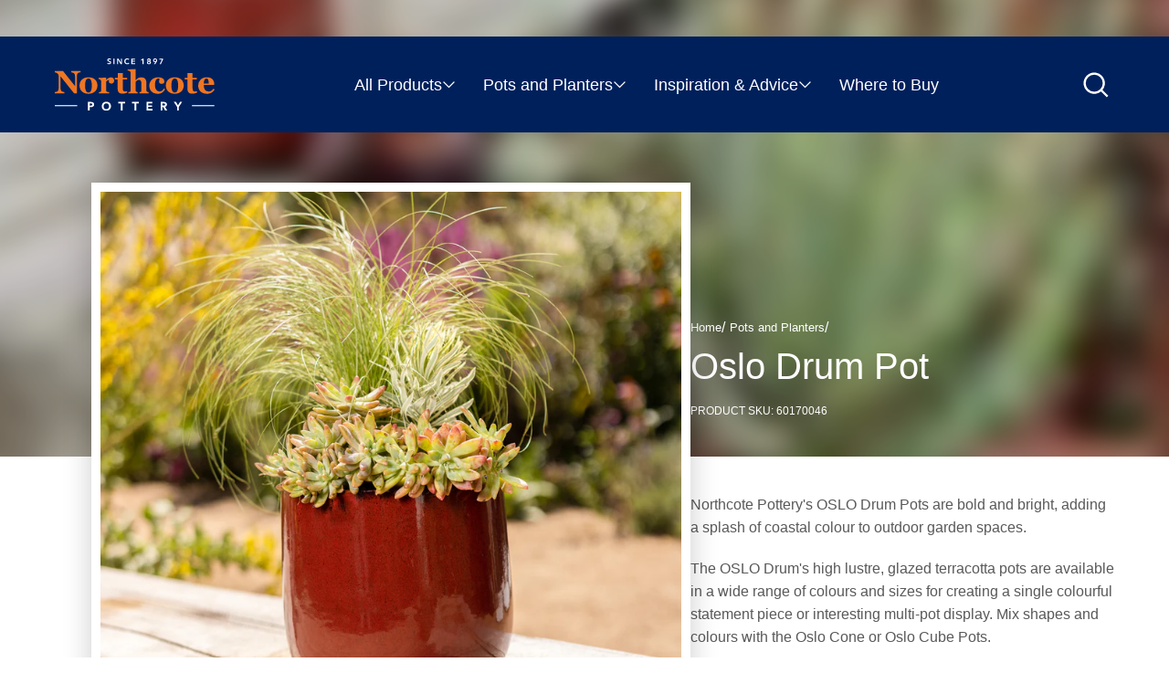

--- FILE ---
content_type: text/html; charset=utf-8
request_url: https://northcotepottery.com/products/oslo-drum-pot?variant=42311573012644
body_size: 19188
content:
<!DOCTYPE html>
<html>
  <head>
 <!-- Google Tag Manager -->
<script>(function(w,d,s,l,i){w[l]=w[l]||[];w[l].push({'gtm.start':
new Date().getTime(),event:'gtm.js'});var f=d.getElementsByTagName(s)[0],
j=d.createElement(s),dl=l!='dataLayer'?'&l='+l:'';j.async=true;j.src=
'https://www.googletagmanager.com/gtm.js?id='+i+dl;f.parentNode.insertBefore(j,f);
})(window,document,'script','dataLayer','GTM-TB82LWX');</script>
<!-- End Google Tag Manager -->

<meta charset="utf-8">
<meta http-equiv="X-UA-Compatible" content="IE=edge">
<meta name="viewport" content="width=device-width,initial-scale=1">
<meta name="theme-color" content="">
<link rel="canonical" href="https://northcotepottery.com/products/oslo-drum-pot">
<link rel="preconnect" href="https://cdn.shopify.com" crossorigin>

<link rel="apple-touch-icon" sizes="180x180" href="//northcotepottery.com/cdn/shop/t/3/assets/apple-touch-icon.png?v=126373678446522542461660623667">
<link rel="icon" type="image/png" sizes="32x32" href="//northcotepottery.com/cdn/shop/t/3/assets/favicon-32x32.png?v=95674936876356054831660623669">
<link rel="icon" type="image/png" sizes="16x16" href="//northcotepottery.com/cdn/shop/t/3/assets/favicon-16x16.png?v=80421363863295141901660623668">
<link rel="mask-icon" href="//northcotepottery.com/cdn/shop/t/3/assets/safari-pinned-tab.svg?v=129772169723264041191660623670" color="#5bbad5">
<meta name="msapplication-TileColor" content="#081f58">
<meta name="theme-color" content="#ffffff"><link rel="preconnect" href="https://fonts.shopifycdn.com" crossorigin><title>
   Oslo Drum Pot
 &ndash; Northcote Pottery </title>

 
   <meta name="description" content="Northcote Pottery&#39;s OSLO Drum Pots are bold and bright, adding a splash of coastal colour to outdoor garden spaces. The OSLO Drum&#39;s high lustre, glazed terracotta pots are available in a wide range of colours and sizes for creating a single colourful statement piece or interesting multi-pot display. Mix shapes and colo">
 


<meta property="og:site_name" content="northcotepottery">
<meta property="og:url" content="https://northcotepottery.com/products/oslo-drum-pot">
<meta property="og:title" content="Oslo Drum Pot">
<meta property="og:type" content="product">
<meta property="og:description" content="Northcote Pottery&#39;s OSLO Drum Pots are bold and bright, adding a splash of coastal colour to outdoor garden spaces. The OSLO Drum&#39;s high lustre, glazed terracotta pots are available in a wide range of colours and sizes for creating a single colourful statement piece or interesting multi-pot display. Mix shapes and colo"><meta property="og:image" content="http://northcotepottery.com/cdn/shop/products/OsloDrumWine_4096_INSITU_WEB.jpg?v=1655699674">
  <meta property="og:image:secure_url" content="https://northcotepottery.com/cdn/shop/products/OsloDrumWine_4096_INSITU_WEB.jpg?v=1655699674">
  <meta property="og:image:width" content="1600">
  <meta property="og:image:height" content="1600"><meta property="og:price:amount" content="0.00">
  <meta property="og:price:currency" content="AUD"><meta name="twitter:card" content="summary_large_image">
<meta name="twitter:title" content="Oslo Drum Pot">
<meta name="twitter:description" content="Northcote Pottery&#39;s OSLO Drum Pots are bold and bright, adding a splash of coastal colour to outdoor garden spaces. The OSLO Drum&#39;s high lustre, glazed terracotta pots are available in a wide range of colours and sizes for creating a single colourful statement piece or interesting multi-pot display. Mix shapes and colo">



<script src="//northcotepottery.com/cdn/shop/t/3/assets/vendors.js?v=174425962416608668411658488663"></script>
<script src="//northcotepottery.com/cdn/shop/t/3/assets/app.js?v=42738391839554777741683174387" defer="defer"></script> 
<script src="//northcotepottery.com/cdn/shop/t/3/assets/store.js?v=139885457474802171521662508489"></script>
<script>
  window.retailers_endpoint_shopify = "//northcotepottery.com/cdn/shop/t/3/assets/retailers.json?v=100210680427548802821736389756";
  window.retailers_endpoint = "https://np-api.o-a.com.au/retailers.php?v=20260120";
  //window.retailers_endpoint = "//northcotepottery.com/cdn/shop/t/3/assets/northcotepottery-retailers.json?v=132286819790986676441736389755";
  window.mapmarker = "//northcotepottery.com/cdn/shop/t/3/assets/map-marker.png?v=13198625160333498601656303798";
</script>


<script type="text/javascript" src="https://www.bugherd.com/sidebarv2.js?apikey=mcmcqzschaoyesl3sfst2w" async="true"></script>
<script src="https://api.mapbox.com/mapbox-gl-js/plugins/mapbox-gl-geocoder/v5.0.0/mapbox-gl-geocoder.min.js" defer="defer"></script>

<link rel="stylesheet" href="https://api.mapbox.com/mapbox-gl-js/plugins/mapbox-gl-geocoder/v4.7.0/mapbox-gl-geocoder.css">
<link rel="stylesheet" href="https://api.tiles.mapbox.com/mapbox-gl-js/v2.2.0/mapbox-gl.css">

<style data-shopify>

  @font-face {
  font-family: Figtree;
  font-weight: 400;
  font-style: normal;
  font-display: swap;
  src: url("//northcotepottery.com/cdn/fonts/figtree/figtree_n4.3c0838aba1701047e60be6a99a1b0a40ce9b8419.woff2") format("woff2"),
       url("//northcotepottery.com/cdn/fonts/figtree/figtree_n4.c0575d1db21fc3821f17fd6617d3dee552312137.woff") format("woff");
}

  @font-face {
  font-family: Figtree;
  font-weight: 700;
  font-style: normal;
  font-display: swap;
  src: url("//northcotepottery.com/cdn/fonts/figtree/figtree_n7.2fd9bfe01586148e644724096c9d75e8c7a90e55.woff2") format("woff2"),
       url("//northcotepottery.com/cdn/fonts/figtree/figtree_n7.ea05de92d862f9594794ab281c4c3a67501ef5fc.woff") format("woff");
}

  @font-face {
  font-family: Figtree;
  font-weight: 400;
  font-style: italic;
  font-display: swap;
  src: url("//northcotepottery.com/cdn/fonts/figtree/figtree_i4.89f7a4275c064845c304a4cf8a4a586060656db2.woff2") format("woff2"),
       url("//northcotepottery.com/cdn/fonts/figtree/figtree_i4.6f955aaaafc55a22ffc1f32ecf3756859a5ad3e2.woff") format("woff");
}

  @font-face {
  font-family: Figtree;
  font-weight: 700;
  font-style: italic;
  font-display: swap;
  src: url("//northcotepottery.com/cdn/fonts/figtree/figtree_i7.06add7096a6f2ab742e09ec7e498115904eda1fe.woff2") format("woff2"),
       url("//northcotepottery.com/cdn/fonts/figtree/figtree_i7.ee584b5fcaccdbb5518c0228158941f8df81b101.woff") format("woff");
}

  @font-face {
  font-family: Figtree;
  font-weight: 500;
  font-style: normal;
  font-display: swap;
  src: url("//northcotepottery.com/cdn/fonts/figtree/figtree_n5.3b6b7df38aa5986536945796e1f947445832047c.woff2") format("woff2"),
       url("//northcotepottery.com/cdn/fonts/figtree/figtree_n5.f26bf6dcae278b0ed902605f6605fa3338e81dab.woff") format("woff");
}


  :root {
    --font-body-family: Figtree, sans-serif;
    --font-body-style: normal;
    --font-body-weight: 400;

</style>




<link href="//northcotepottery.com/cdn/shop/t/3/assets/swiper.css?v=143031475889511808601654749426" rel="stylesheet" type="text/css" media="all" />
<link href="//northcotepottery.com/cdn/shop/t/3/assets/fancybox.css?v=47069830991143742141654749236" rel="stylesheet" type="text/css" media="all" />
<link href="//northcotepottery.com/cdn/shop/t/3/assets/theme.css?v=19909485329858281921764553737" rel="stylesheet" type="text/css" media="all" />

<script>window.performance && window.performance.mark && window.performance.mark('shopify.content_for_header.start');</script><meta id="shopify-digital-wallet" name="shopify-digital-wallet" content="/60916924580/digital_wallets/dialog">
<link rel="alternate" type="application/json+oembed" href="https://northcotepottery.com/products/oslo-drum-pot.oembed">
<script async="async" src="/checkouts/internal/preloads.js?locale=en-AU"></script>
<script id="shopify-features" type="application/json">{"accessToken":"7ff59b092857aa765c0db58cd696f127","betas":["rich-media-storefront-analytics"],"domain":"northcotepottery.com","predictiveSearch":true,"shopId":60916924580,"locale":"en"}</script>
<script>var Shopify = Shopify || {};
Shopify.shop = "northcotepottery.myshopify.com";
Shopify.locale = "en";
Shopify.currency = {"active":"AUD","rate":"1.0"};
Shopify.country = "AU";
Shopify.theme = {"name":"Northcote Pottery","id":129187315876,"schema_name":"Northcote Pottery","schema_version":"1.0.0","theme_store_id":null,"role":"main"};
Shopify.theme.handle = "null";
Shopify.theme.style = {"id":null,"handle":null};
Shopify.cdnHost = "northcotepottery.com/cdn";
Shopify.routes = Shopify.routes || {};
Shopify.routes.root = "/";</script>
<script type="module">!function(o){(o.Shopify=o.Shopify||{}).modules=!0}(window);</script>
<script>!function(o){function n(){var o=[];function n(){o.push(Array.prototype.slice.apply(arguments))}return n.q=o,n}var t=o.Shopify=o.Shopify||{};t.loadFeatures=n(),t.autoloadFeatures=n()}(window);</script>
<script id="shop-js-analytics" type="application/json">{"pageType":"product"}</script>
<script defer="defer" async type="module" src="//northcotepottery.com/cdn/shopifycloud/shop-js/modules/v2/client.init-shop-cart-sync_BdyHc3Nr.en.esm.js"></script>
<script defer="defer" async type="module" src="//northcotepottery.com/cdn/shopifycloud/shop-js/modules/v2/chunk.common_Daul8nwZ.esm.js"></script>
<script type="module">
  await import("//northcotepottery.com/cdn/shopifycloud/shop-js/modules/v2/client.init-shop-cart-sync_BdyHc3Nr.en.esm.js");
await import("//northcotepottery.com/cdn/shopifycloud/shop-js/modules/v2/chunk.common_Daul8nwZ.esm.js");

  window.Shopify.SignInWithShop?.initShopCartSync?.({"fedCMEnabled":true,"windoidEnabled":true});

</script>
<script id="__st">var __st={"a":60916924580,"offset":-18000,"reqid":"0994649d-0094-4d46-a421-f9087e4bd218-1768954628","pageurl":"northcotepottery.com\/products\/oslo-drum-pot?variant=42311573012644","u":"92383929f879","p":"product","rtyp":"product","rid":7335972929700};</script>
<script>window.ShopifyPaypalV4VisibilityTracking = true;</script>
<script id="captcha-bootstrap">!function(){'use strict';const t='contact',e='account',n='new_comment',o=[[t,t],['blogs',n],['comments',n],[t,'customer']],c=[[e,'customer_login'],[e,'guest_login'],[e,'recover_customer_password'],[e,'create_customer']],r=t=>t.map((([t,e])=>`form[action*='/${t}']:not([data-nocaptcha='true']) input[name='form_type'][value='${e}']`)).join(','),a=t=>()=>t?[...document.querySelectorAll(t)].map((t=>t.form)):[];function s(){const t=[...o],e=r(t);return a(e)}const i='password',u='form_key',d=['recaptcha-v3-token','g-recaptcha-response','h-captcha-response',i],f=()=>{try{return window.sessionStorage}catch{return}},m='__shopify_v',_=t=>t.elements[u];function p(t,e,n=!1){try{const o=window.sessionStorage,c=JSON.parse(o.getItem(e)),{data:r}=function(t){const{data:e,action:n}=t;return t[m]||n?{data:e,action:n}:{data:t,action:n}}(c);for(const[e,n]of Object.entries(r))t.elements[e]&&(t.elements[e].value=n);n&&o.removeItem(e)}catch(o){console.error('form repopulation failed',{error:o})}}const l='form_type',E='cptcha';function T(t){t.dataset[E]=!0}const w=window,h=w.document,L='Shopify',v='ce_forms',y='captcha';let A=!1;((t,e)=>{const n=(g='f06e6c50-85a8-45c8-87d0-21a2b65856fe',I='https://cdn.shopify.com/shopifycloud/storefront-forms-hcaptcha/ce_storefront_forms_captcha_hcaptcha.v1.5.2.iife.js',D={infoText:'Protected by hCaptcha',privacyText:'Privacy',termsText:'Terms'},(t,e,n)=>{const o=w[L][v],c=o.bindForm;if(c)return c(t,g,e,D).then(n);var r;o.q.push([[t,g,e,D],n]),r=I,A||(h.body.append(Object.assign(h.createElement('script'),{id:'captcha-provider',async:!0,src:r})),A=!0)});var g,I,D;w[L]=w[L]||{},w[L][v]=w[L][v]||{},w[L][v].q=[],w[L][y]=w[L][y]||{},w[L][y].protect=function(t,e){n(t,void 0,e),T(t)},Object.freeze(w[L][y]),function(t,e,n,w,h,L){const[v,y,A,g]=function(t,e,n){const i=e?o:[],u=t?c:[],d=[...i,...u],f=r(d),m=r(i),_=r(d.filter((([t,e])=>n.includes(e))));return[a(f),a(m),a(_),s()]}(w,h,L),I=t=>{const e=t.target;return e instanceof HTMLFormElement?e:e&&e.form},D=t=>v().includes(t);t.addEventListener('submit',(t=>{const e=I(t);if(!e)return;const n=D(e)&&!e.dataset.hcaptchaBound&&!e.dataset.recaptchaBound,o=_(e),c=g().includes(e)&&(!o||!o.value);(n||c)&&t.preventDefault(),c&&!n&&(function(t){try{if(!f())return;!function(t){const e=f();if(!e)return;const n=_(t);if(!n)return;const o=n.value;o&&e.removeItem(o)}(t);const e=Array.from(Array(32),(()=>Math.random().toString(36)[2])).join('');!function(t,e){_(t)||t.append(Object.assign(document.createElement('input'),{type:'hidden',name:u})),t.elements[u].value=e}(t,e),function(t,e){const n=f();if(!n)return;const o=[...t.querySelectorAll(`input[type='${i}']`)].map((({name:t})=>t)),c=[...d,...o],r={};for(const[a,s]of new FormData(t).entries())c.includes(a)||(r[a]=s);n.setItem(e,JSON.stringify({[m]:1,action:t.action,data:r}))}(t,e)}catch(e){console.error('failed to persist form',e)}}(e),e.submit())}));const S=(t,e)=>{t&&!t.dataset[E]&&(n(t,e.some((e=>e===t))),T(t))};for(const o of['focusin','change'])t.addEventListener(o,(t=>{const e=I(t);D(e)&&S(e,y())}));const B=e.get('form_key'),M=e.get(l),P=B&&M;t.addEventListener('DOMContentLoaded',(()=>{const t=y();if(P)for(const e of t)e.elements[l].value===M&&p(e,B);[...new Set([...A(),...v().filter((t=>'true'===t.dataset.shopifyCaptcha))])].forEach((e=>S(e,t)))}))}(h,new URLSearchParams(w.location.search),n,t,e,['guest_login'])})(!0,!0)}();</script>
<script integrity="sha256-4kQ18oKyAcykRKYeNunJcIwy7WH5gtpwJnB7kiuLZ1E=" data-source-attribution="shopify.loadfeatures" defer="defer" src="//northcotepottery.com/cdn/shopifycloud/storefront/assets/storefront/load_feature-a0a9edcb.js" crossorigin="anonymous"></script>
<script data-source-attribution="shopify.dynamic_checkout.dynamic.init">var Shopify=Shopify||{};Shopify.PaymentButton=Shopify.PaymentButton||{isStorefrontPortableWallets:!0,init:function(){window.Shopify.PaymentButton.init=function(){};var t=document.createElement("script");t.src="https://northcotepottery.com/cdn/shopifycloud/portable-wallets/latest/portable-wallets.en.js",t.type="module",document.head.appendChild(t)}};
</script>
<script data-source-attribution="shopify.dynamic_checkout.buyer_consent">
  function portableWalletsHideBuyerConsent(e){var t=document.getElementById("shopify-buyer-consent"),n=document.getElementById("shopify-subscription-policy-button");t&&n&&(t.classList.add("hidden"),t.setAttribute("aria-hidden","true"),n.removeEventListener("click",e))}function portableWalletsShowBuyerConsent(e){var t=document.getElementById("shopify-buyer-consent"),n=document.getElementById("shopify-subscription-policy-button");t&&n&&(t.classList.remove("hidden"),t.removeAttribute("aria-hidden"),n.addEventListener("click",e))}window.Shopify?.PaymentButton&&(window.Shopify.PaymentButton.hideBuyerConsent=portableWalletsHideBuyerConsent,window.Shopify.PaymentButton.showBuyerConsent=portableWalletsShowBuyerConsent);
</script>
<script data-source-attribution="shopify.dynamic_checkout.cart.bootstrap">document.addEventListener("DOMContentLoaded",(function(){function t(){return document.querySelector("shopify-accelerated-checkout-cart, shopify-accelerated-checkout")}if(t())Shopify.PaymentButton.init();else{new MutationObserver((function(e,n){t()&&(Shopify.PaymentButton.init(),n.disconnect())})).observe(document.body,{childList:!0,subtree:!0})}}));
</script>

<script>window.performance && window.performance.mark && window.performance.mark('shopify.content_for_header.end');</script>
  <link href="https://monorail-edge.shopifysvc.com" rel="dns-prefetch">
<script>(function(){if ("sendBeacon" in navigator && "performance" in window) {try {var session_token_from_headers = performance.getEntriesByType('navigation')[0].serverTiming.find(x => x.name == '_s').description;} catch {var session_token_from_headers = undefined;}var session_cookie_matches = document.cookie.match(/_shopify_s=([^;]*)/);var session_token_from_cookie = session_cookie_matches && session_cookie_matches.length === 2 ? session_cookie_matches[1] : "";var session_token = session_token_from_headers || session_token_from_cookie || "";function handle_abandonment_event(e) {var entries = performance.getEntries().filter(function(entry) {return /monorail-edge.shopifysvc.com/.test(entry.name);});if (!window.abandonment_tracked && entries.length === 0) {window.abandonment_tracked = true;var currentMs = Date.now();var navigation_start = performance.timing.navigationStart;var payload = {shop_id: 60916924580,url: window.location.href,navigation_start,duration: currentMs - navigation_start,session_token,page_type: "product"};window.navigator.sendBeacon("https://monorail-edge.shopifysvc.com/v1/produce", JSON.stringify({schema_id: "online_store_buyer_site_abandonment/1.1",payload: payload,metadata: {event_created_at_ms: currentMs,event_sent_at_ms: currentMs}}));}}window.addEventListener('pagehide', handle_abandonment_event);}}());</script>
<script id="web-pixels-manager-setup">(function e(e,d,r,n,o){if(void 0===o&&(o={}),!Boolean(null===(a=null===(i=window.Shopify)||void 0===i?void 0:i.analytics)||void 0===a?void 0:a.replayQueue)){var i,a;window.Shopify=window.Shopify||{};var t=window.Shopify;t.analytics=t.analytics||{};var s=t.analytics;s.replayQueue=[],s.publish=function(e,d,r){return s.replayQueue.push([e,d,r]),!0};try{self.performance.mark("wpm:start")}catch(e){}var l=function(){var e={modern:/Edge?\/(1{2}[4-9]|1[2-9]\d|[2-9]\d{2}|\d{4,})\.\d+(\.\d+|)|Firefox\/(1{2}[4-9]|1[2-9]\d|[2-9]\d{2}|\d{4,})\.\d+(\.\d+|)|Chrom(ium|e)\/(9{2}|\d{3,})\.\d+(\.\d+|)|(Maci|X1{2}).+ Version\/(15\.\d+|(1[6-9]|[2-9]\d|\d{3,})\.\d+)([,.]\d+|)( \(\w+\)|)( Mobile\/\w+|) Safari\/|Chrome.+OPR\/(9{2}|\d{3,})\.\d+\.\d+|(CPU[ +]OS|iPhone[ +]OS|CPU[ +]iPhone|CPU IPhone OS|CPU iPad OS)[ +]+(15[._]\d+|(1[6-9]|[2-9]\d|\d{3,})[._]\d+)([._]\d+|)|Android:?[ /-](13[3-9]|1[4-9]\d|[2-9]\d{2}|\d{4,})(\.\d+|)(\.\d+|)|Android.+Firefox\/(13[5-9]|1[4-9]\d|[2-9]\d{2}|\d{4,})\.\d+(\.\d+|)|Android.+Chrom(ium|e)\/(13[3-9]|1[4-9]\d|[2-9]\d{2}|\d{4,})\.\d+(\.\d+|)|SamsungBrowser\/([2-9]\d|\d{3,})\.\d+/,legacy:/Edge?\/(1[6-9]|[2-9]\d|\d{3,})\.\d+(\.\d+|)|Firefox\/(5[4-9]|[6-9]\d|\d{3,})\.\d+(\.\d+|)|Chrom(ium|e)\/(5[1-9]|[6-9]\d|\d{3,})\.\d+(\.\d+|)([\d.]+$|.*Safari\/(?![\d.]+ Edge\/[\d.]+$))|(Maci|X1{2}).+ Version\/(10\.\d+|(1[1-9]|[2-9]\d|\d{3,})\.\d+)([,.]\d+|)( \(\w+\)|)( Mobile\/\w+|) Safari\/|Chrome.+OPR\/(3[89]|[4-9]\d|\d{3,})\.\d+\.\d+|(CPU[ +]OS|iPhone[ +]OS|CPU[ +]iPhone|CPU IPhone OS|CPU iPad OS)[ +]+(10[._]\d+|(1[1-9]|[2-9]\d|\d{3,})[._]\d+)([._]\d+|)|Android:?[ /-](13[3-9]|1[4-9]\d|[2-9]\d{2}|\d{4,})(\.\d+|)(\.\d+|)|Mobile Safari.+OPR\/([89]\d|\d{3,})\.\d+\.\d+|Android.+Firefox\/(13[5-9]|1[4-9]\d|[2-9]\d{2}|\d{4,})\.\d+(\.\d+|)|Android.+Chrom(ium|e)\/(13[3-9]|1[4-9]\d|[2-9]\d{2}|\d{4,})\.\d+(\.\d+|)|Android.+(UC? ?Browser|UCWEB|U3)[ /]?(15\.([5-9]|\d{2,})|(1[6-9]|[2-9]\d|\d{3,})\.\d+)\.\d+|SamsungBrowser\/(5\.\d+|([6-9]|\d{2,})\.\d+)|Android.+MQ{2}Browser\/(14(\.(9|\d{2,})|)|(1[5-9]|[2-9]\d|\d{3,})(\.\d+|))(\.\d+|)|K[Aa][Ii]OS\/(3\.\d+|([4-9]|\d{2,})\.\d+)(\.\d+|)/},d=e.modern,r=e.legacy,n=navigator.userAgent;return n.match(d)?"modern":n.match(r)?"legacy":"unknown"}(),u="modern"===l?"modern":"legacy",c=(null!=n?n:{modern:"",legacy:""})[u],f=function(e){return[e.baseUrl,"/wpm","/b",e.hashVersion,"modern"===e.buildTarget?"m":"l",".js"].join("")}({baseUrl:d,hashVersion:r,buildTarget:u}),m=function(e){var d=e.version,r=e.bundleTarget,n=e.surface,o=e.pageUrl,i=e.monorailEndpoint;return{emit:function(e){var a=e.status,t=e.errorMsg,s=(new Date).getTime(),l=JSON.stringify({metadata:{event_sent_at_ms:s},events:[{schema_id:"web_pixels_manager_load/3.1",payload:{version:d,bundle_target:r,page_url:o,status:a,surface:n,error_msg:t},metadata:{event_created_at_ms:s}}]});if(!i)return console&&console.warn&&console.warn("[Web Pixels Manager] No Monorail endpoint provided, skipping logging."),!1;try{return self.navigator.sendBeacon.bind(self.navigator)(i,l)}catch(e){}var u=new XMLHttpRequest;try{return u.open("POST",i,!0),u.setRequestHeader("Content-Type","text/plain"),u.send(l),!0}catch(e){return console&&console.warn&&console.warn("[Web Pixels Manager] Got an unhandled error while logging to Monorail."),!1}}}}({version:r,bundleTarget:l,surface:e.surface,pageUrl:self.location.href,monorailEndpoint:e.monorailEndpoint});try{o.browserTarget=l,function(e){var d=e.src,r=e.async,n=void 0===r||r,o=e.onload,i=e.onerror,a=e.sri,t=e.scriptDataAttributes,s=void 0===t?{}:t,l=document.createElement("script"),u=document.querySelector("head"),c=document.querySelector("body");if(l.async=n,l.src=d,a&&(l.integrity=a,l.crossOrigin="anonymous"),s)for(var f in s)if(Object.prototype.hasOwnProperty.call(s,f))try{l.dataset[f]=s[f]}catch(e){}if(o&&l.addEventListener("load",o),i&&l.addEventListener("error",i),u)u.appendChild(l);else{if(!c)throw new Error("Did not find a head or body element to append the script");c.appendChild(l)}}({src:f,async:!0,onload:function(){if(!function(){var e,d;return Boolean(null===(d=null===(e=window.Shopify)||void 0===e?void 0:e.analytics)||void 0===d?void 0:d.initialized)}()){var d=window.webPixelsManager.init(e)||void 0;if(d){var r=window.Shopify.analytics;r.replayQueue.forEach((function(e){var r=e[0],n=e[1],o=e[2];d.publishCustomEvent(r,n,o)})),r.replayQueue=[],r.publish=d.publishCustomEvent,r.visitor=d.visitor,r.initialized=!0}}},onerror:function(){return m.emit({status:"failed",errorMsg:"".concat(f," has failed to load")})},sri:function(e){var d=/^sha384-[A-Za-z0-9+/=]+$/;return"string"==typeof e&&d.test(e)}(c)?c:"",scriptDataAttributes:o}),m.emit({status:"loading"})}catch(e){m.emit({status:"failed",errorMsg:(null==e?void 0:e.message)||"Unknown error"})}}})({shopId: 60916924580,storefrontBaseUrl: "https://northcotepottery.com",extensionsBaseUrl: "https://extensions.shopifycdn.com/cdn/shopifycloud/web-pixels-manager",monorailEndpoint: "https://monorail-edge.shopifysvc.com/unstable/produce_batch",surface: "storefront-renderer",enabledBetaFlags: ["2dca8a86"],webPixelsConfigList: [{"id":"shopify-app-pixel","configuration":"{}","eventPayloadVersion":"v1","runtimeContext":"STRICT","scriptVersion":"0450","apiClientId":"shopify-pixel","type":"APP","privacyPurposes":["ANALYTICS","MARKETING"]},{"id":"shopify-custom-pixel","eventPayloadVersion":"v1","runtimeContext":"LAX","scriptVersion":"0450","apiClientId":"shopify-pixel","type":"CUSTOM","privacyPurposes":["ANALYTICS","MARKETING"]}],isMerchantRequest: false,initData: {"shop":{"name":"northcotepottery","paymentSettings":{"currencyCode":"AUD"},"myshopifyDomain":"northcotepottery.myshopify.com","countryCode":"AU","storefrontUrl":"https:\/\/northcotepottery.com"},"customer":null,"cart":null,"checkout":null,"productVariants":[{"price":{"amount":0.0,"currencyCode":"AUD"},"product":{"title":"Oslo Drum Pot","vendor":"Northcote Pottery","id":"7335972929700","untranslatedTitle":"Oslo Drum Pot","url":"\/products\/oslo-drum-pot","type":"Pot"},"id":"42311572947108","image":{"src":"\/\/northcotepottery.com\/cdn\/shop\/products\/60170044_OSLODRUM-0766-Edit_INSITU_WEB.jpg?v=1710976640"},"sku":"60170044","title":"16cm \/ Wine","untranslatedTitle":"16cm \/ Wine"},{"price":{"amount":0.0,"currencyCode":"AUD"},"product":{"title":"Oslo Drum Pot","vendor":"Northcote Pottery","id":"7335972929700","untranslatedTitle":"Oslo Drum Pot","url":"\/products\/oslo-drum-pot","type":"Pot"},"id":"42311572848804","image":{"src":"\/\/northcotepottery.com\/cdn\/shop\/products\/60170041_OSLODRUM-0764-Edit_INSITU_WEB.jpg?v=1710976640"},"sku":"60170041","title":"16cm \/ Green","untranslatedTitle":"16cm \/ Green"},{"price":{"amount":0.0,"currencyCode":"AUD"},"product":{"title":"Oslo Drum Pot","vendor":"Northcote Pottery","id":"7335972929700","untranslatedTitle":"Oslo Drum Pot","url":"\/products\/oslo-drum-pot","type":"Pot"},"id":"42311572979876","image":{"src":"\/\/northcotepottery.com\/cdn\/shop\/products\/60170045_OSLODRUM-0765-Edit_INSITU_WEB.jpg?v=1710976640"},"sku":"60170045","title":"21cm \/ Wine","untranslatedTitle":"21cm \/ Wine"},{"price":{"amount":0.0,"currencyCode":"AUD"},"product":{"title":"Oslo Drum Pot","vendor":"Northcote Pottery","id":"7335972929700","untranslatedTitle":"Oslo Drum Pot","url":"\/products\/oslo-drum-pot","type":"Pot"},"id":"42311572881572","image":{"src":"\/\/northcotepottery.com\/cdn\/shop\/products\/60170043_OSLODRUM-0762-Edit_INSITU_WEB.jpg?v=1710976640"},"sku":"60170042","title":"21cm \/ Green","untranslatedTitle":"21cm \/ Green"},{"price":{"amount":0.0,"currencyCode":"AUD"},"product":{"title":"Oslo Drum Pot","vendor":"Northcote Pottery","id":"7335972929700","untranslatedTitle":"Oslo Drum Pot","url":"\/products\/oslo-drum-pot","type":"Pot"},"id":"42311573012644","image":{"src":"\/\/northcotepottery.com\/cdn\/shop\/products\/60170046_OSLODRUM-0771-Edit_INSITU_WEB.jpg?v=1710976640"},"sku":"60170046","title":"27cm \/ Wine","untranslatedTitle":"27cm \/ Wine"},{"price":{"amount":0.0,"currencyCode":"AUD"},"product":{"title":"Oslo Drum Pot","vendor":"Northcote Pottery","id":"7335972929700","untranslatedTitle":"Oslo Drum Pot","url":"\/products\/oslo-drum-pot","type":"Pot"},"id":"42311572914340","image":{"src":"\/\/northcotepottery.com\/cdn\/shop\/products\/60170042_OSLODRUM-0738_INSITU_WEB.jpg?v=1710976640"},"sku":"60170043","title":"27cm \/ Green","untranslatedTitle":"27cm \/ Green"}],"purchasingCompany":null},},"https://northcotepottery.com/cdn","fcfee988w5aeb613cpc8e4bc33m6693e112",{"modern":"","legacy":""},{"shopId":"60916924580","storefrontBaseUrl":"https:\/\/northcotepottery.com","extensionBaseUrl":"https:\/\/extensions.shopifycdn.com\/cdn\/shopifycloud\/web-pixels-manager","surface":"storefront-renderer","enabledBetaFlags":"[\"2dca8a86\"]","isMerchantRequest":"false","hashVersion":"fcfee988w5aeb613cpc8e4bc33m6693e112","publish":"custom","events":"[[\"page_viewed\",{}],[\"product_viewed\",{\"productVariant\":{\"price\":{\"amount\":0.0,\"currencyCode\":\"AUD\"},\"product\":{\"title\":\"Oslo Drum Pot\",\"vendor\":\"Northcote Pottery\",\"id\":\"7335972929700\",\"untranslatedTitle\":\"Oslo Drum Pot\",\"url\":\"\/products\/oslo-drum-pot\",\"type\":\"Pot\"},\"id\":\"42311573012644\",\"image\":{\"src\":\"\/\/northcotepottery.com\/cdn\/shop\/products\/60170046_OSLODRUM-0771-Edit_INSITU_WEB.jpg?v=1710976640\"},\"sku\":\"60170046\",\"title\":\"27cm \/ Wine\",\"untranslatedTitle\":\"27cm \/ Wine\"}}]]"});</script><script>
  window.ShopifyAnalytics = window.ShopifyAnalytics || {};
  window.ShopifyAnalytics.meta = window.ShopifyAnalytics.meta || {};
  window.ShopifyAnalytics.meta.currency = 'AUD';
  var meta = {"product":{"id":7335972929700,"gid":"gid:\/\/shopify\/Product\/7335972929700","vendor":"Northcote Pottery","type":"Pot","handle":"oslo-drum-pot","variants":[{"id":42311572947108,"price":0,"name":"Oslo Drum Pot - 16cm \/ Wine","public_title":"16cm \/ Wine","sku":"60170044"},{"id":42311572848804,"price":0,"name":"Oslo Drum Pot - 16cm \/ Green","public_title":"16cm \/ Green","sku":"60170041"},{"id":42311572979876,"price":0,"name":"Oslo Drum Pot - 21cm \/ Wine","public_title":"21cm \/ Wine","sku":"60170045"},{"id":42311572881572,"price":0,"name":"Oslo Drum Pot - 21cm \/ Green","public_title":"21cm \/ Green","sku":"60170042"},{"id":42311573012644,"price":0,"name":"Oslo Drum Pot - 27cm \/ Wine","public_title":"27cm \/ Wine","sku":"60170046"},{"id":42311572914340,"price":0,"name":"Oslo Drum Pot - 27cm \/ Green","public_title":"27cm \/ Green","sku":"60170043"}],"remote":false},"page":{"pageType":"product","resourceType":"product","resourceId":7335972929700,"requestId":"0994649d-0094-4d46-a421-f9087e4bd218-1768954628"}};
  for (var attr in meta) {
    window.ShopifyAnalytics.meta[attr] = meta[attr];
  }
</script>
<script class="analytics">
  (function () {
    var customDocumentWrite = function(content) {
      var jquery = null;

      if (window.jQuery) {
        jquery = window.jQuery;
      } else if (window.Checkout && window.Checkout.$) {
        jquery = window.Checkout.$;
      }

      if (jquery) {
        jquery('body').append(content);
      }
    };

    var hasLoggedConversion = function(token) {
      if (token) {
        return document.cookie.indexOf('loggedConversion=' + token) !== -1;
      }
      return false;
    }

    var setCookieIfConversion = function(token) {
      if (token) {
        var twoMonthsFromNow = new Date(Date.now());
        twoMonthsFromNow.setMonth(twoMonthsFromNow.getMonth() + 2);

        document.cookie = 'loggedConversion=' + token + '; expires=' + twoMonthsFromNow;
      }
    }

    var trekkie = window.ShopifyAnalytics.lib = window.trekkie = window.trekkie || [];
    if (trekkie.integrations) {
      return;
    }
    trekkie.methods = [
      'identify',
      'page',
      'ready',
      'track',
      'trackForm',
      'trackLink'
    ];
    trekkie.factory = function(method) {
      return function() {
        var args = Array.prototype.slice.call(arguments);
        args.unshift(method);
        trekkie.push(args);
        return trekkie;
      };
    };
    for (var i = 0; i < trekkie.methods.length; i++) {
      var key = trekkie.methods[i];
      trekkie[key] = trekkie.factory(key);
    }
    trekkie.load = function(config) {
      trekkie.config = config || {};
      trekkie.config.initialDocumentCookie = document.cookie;
      var first = document.getElementsByTagName('script')[0];
      var script = document.createElement('script');
      script.type = 'text/javascript';
      script.onerror = function(e) {
        var scriptFallback = document.createElement('script');
        scriptFallback.type = 'text/javascript';
        scriptFallback.onerror = function(error) {
                var Monorail = {
      produce: function produce(monorailDomain, schemaId, payload) {
        var currentMs = new Date().getTime();
        var event = {
          schema_id: schemaId,
          payload: payload,
          metadata: {
            event_created_at_ms: currentMs,
            event_sent_at_ms: currentMs
          }
        };
        return Monorail.sendRequest("https://" + monorailDomain + "/v1/produce", JSON.stringify(event));
      },
      sendRequest: function sendRequest(endpointUrl, payload) {
        // Try the sendBeacon API
        if (window && window.navigator && typeof window.navigator.sendBeacon === 'function' && typeof window.Blob === 'function' && !Monorail.isIos12()) {
          var blobData = new window.Blob([payload], {
            type: 'text/plain'
          });

          if (window.navigator.sendBeacon(endpointUrl, blobData)) {
            return true;
          } // sendBeacon was not successful

        } // XHR beacon

        var xhr = new XMLHttpRequest();

        try {
          xhr.open('POST', endpointUrl);
          xhr.setRequestHeader('Content-Type', 'text/plain');
          xhr.send(payload);
        } catch (e) {
          console.log(e);
        }

        return false;
      },
      isIos12: function isIos12() {
        return window.navigator.userAgent.lastIndexOf('iPhone; CPU iPhone OS 12_') !== -1 || window.navigator.userAgent.lastIndexOf('iPad; CPU OS 12_') !== -1;
      }
    };
    Monorail.produce('monorail-edge.shopifysvc.com',
      'trekkie_storefront_load_errors/1.1',
      {shop_id: 60916924580,
      theme_id: 129187315876,
      app_name: "storefront",
      context_url: window.location.href,
      source_url: "//northcotepottery.com/cdn/s/trekkie.storefront.cd680fe47e6c39ca5d5df5f0a32d569bc48c0f27.min.js"});

        };
        scriptFallback.async = true;
        scriptFallback.src = '//northcotepottery.com/cdn/s/trekkie.storefront.cd680fe47e6c39ca5d5df5f0a32d569bc48c0f27.min.js';
        first.parentNode.insertBefore(scriptFallback, first);
      };
      script.async = true;
      script.src = '//northcotepottery.com/cdn/s/trekkie.storefront.cd680fe47e6c39ca5d5df5f0a32d569bc48c0f27.min.js';
      first.parentNode.insertBefore(script, first);
    };
    trekkie.load(
      {"Trekkie":{"appName":"storefront","development":false,"defaultAttributes":{"shopId":60916924580,"isMerchantRequest":null,"themeId":129187315876,"themeCityHash":"10001338972597402216","contentLanguage":"en","currency":"AUD","eventMetadataId":"42bc67eb-dd22-4864-9c2e-e9c140a59dc0"},"isServerSideCookieWritingEnabled":true,"monorailRegion":"shop_domain","enabledBetaFlags":["65f19447"]},"Session Attribution":{},"S2S":{"facebookCapiEnabled":false,"source":"trekkie-storefront-renderer","apiClientId":580111}}
    );

    var loaded = false;
    trekkie.ready(function() {
      if (loaded) return;
      loaded = true;

      window.ShopifyAnalytics.lib = window.trekkie;

      var originalDocumentWrite = document.write;
      document.write = customDocumentWrite;
      try { window.ShopifyAnalytics.merchantGoogleAnalytics.call(this); } catch(error) {};
      document.write = originalDocumentWrite;

      window.ShopifyAnalytics.lib.page(null,{"pageType":"product","resourceType":"product","resourceId":7335972929700,"requestId":"0994649d-0094-4d46-a421-f9087e4bd218-1768954628","shopifyEmitted":true});

      var match = window.location.pathname.match(/checkouts\/(.+)\/(thank_you|post_purchase)/)
      var token = match? match[1]: undefined;
      if (!hasLoggedConversion(token)) {
        setCookieIfConversion(token);
        window.ShopifyAnalytics.lib.track("Viewed Product",{"currency":"AUD","variantId":42311573012644,"productId":7335972929700,"productGid":"gid:\/\/shopify\/Product\/7335972929700","name":"Oslo Drum Pot - 27cm \/ Wine","price":"0.00","sku":"60170046","brand":"Northcote Pottery","variant":"27cm \/ Wine","category":"Pot","nonInteraction":true,"remote":false},undefined,undefined,{"shopifyEmitted":true});
      window.ShopifyAnalytics.lib.track("monorail:\/\/trekkie_storefront_viewed_product\/1.1",{"currency":"AUD","variantId":42311573012644,"productId":7335972929700,"productGid":"gid:\/\/shopify\/Product\/7335972929700","name":"Oslo Drum Pot - 27cm \/ Wine","price":"0.00","sku":"60170046","brand":"Northcote Pottery","variant":"27cm \/ Wine","category":"Pot","nonInteraction":true,"remote":false,"referer":"https:\/\/northcotepottery.com\/products\/oslo-drum-pot?variant=42311573012644"});
      }
    });


        var eventsListenerScript = document.createElement('script');
        eventsListenerScript.async = true;
        eventsListenerScript.src = "//northcotepottery.com/cdn/shopifycloud/storefront/assets/shop_events_listener-3da45d37.js";
        document.getElementsByTagName('head')[0].appendChild(eventsListenerScript);

})();</script>
<script
  defer
  src="https://northcotepottery.com/cdn/shopifycloud/perf-kit/shopify-perf-kit-3.0.4.min.js"
  data-application="storefront-renderer"
  data-shop-id="60916924580"
  data-render-region="gcp-us-central1"
  data-page-type="product"
  data-theme-instance-id="129187315876"
  data-theme-name="Northcote Pottery"
  data-theme-version="1.0.0"
  data-monorail-region="shop_domain"
  data-resource-timing-sampling-rate="10"
  data-shs="true"
  data-shs-beacon="true"
  data-shs-export-with-fetch="true"
  data-shs-logs-sample-rate="1"
  data-shs-beacon-endpoint="https://northcotepottery.com/api/collect"
></script>
</head>
  <body class="body--large">
    <!-- Google Tag Manager (noscript) -->
    <noscript><iframe src="https://www.googletagmanager.com/ns.html?id=GTM-TB82LWX" height="0" width="0" style="display:none;visibility:hidden"></iframe></noscript>
    <!-- End Google Tag Manager (noscript) -->
    <div class="header-wrapper">
    <section id="shopify-section-announcement-bar" class="shopify-section announcement-bar"></section>
    <header id="shopify-section-header" class="shopify-section header"><div class="header__container container container--xlarge">

  <div class="header__wrapper">
    <button class="menu-button"><span></span></button>
    <a class="header__logo" href="/"><img src="//northcotepottery.com/cdn/shop/t/3/assets/northcotepottery-logo.svg?v=23769860225726272241654749260" alt="Nortcote Pottery Logo"></a>
    <div class="header__navigation">
      <nav class="header__menu">
        <ul class="menu">
            <li class="menu__item has-dropdown"><a class="menu__link" href="/collections/all">All Products</a><div class="menu__dropdown dropdown">
  <div class="container container--large">

      <div class="dropdown__wrapper dropdown__products">

        <div class="dropdown__grid">

        <a href="/collections/pots-and-planters" class="menu-cta">
            <div class="menu-cta__media">
              <figure><img src="//northcotepottery.com/cdn/shop/t/3/assets/menu-pots-and-planters.jpg?v=120389819730221349171656128581" alt=""></figure>
            </div>
            <div class="menu-cta__body">
                <h3>Pots and Planters</h3>
                <p>Bring your indoor and outdoor spaces alive.</p>
            </div>
          </a>

        <a href="/collections/letterboxes" class="menu-cta">
          <div class="menu-cta__media">
            <figure><img src="//northcotepottery.com/cdn/shop/t/3/assets/menu-letterboxes.jpg?v=140679327958816777801656128579" alt=""></figure>
          </div>
          <div class="menu-cta__body">
              <h3>Letterboxes</h3>
              <p>First impressions count, make a statement our range of letterboxes.</p>
            </div>
        </a>

        <a href="/collections/water-features" class="menu-cta">
          <div class="menu-cta__media">
            <figure><img src="//northcotepottery.com/cdn/shop/t/3/assets/menu-water-features.jpg?v=138430299931702524521656128583" alt=""></figure>
          </div>
          <div class="menu-cta__body">
              <h3>Water Features</h3>
              <p>Introduce the tranquillity of water to your home.</p>
            </div>
        </a>

        <a href="/pages/garden-decor" class="menu-cta">
          
          <div class="menu-cta__media">
            <figure><img src="//northcotepottery.com/cdn/shop/t/3/assets/menu-garden-decor.jpg?v=4066432286360042121656128578" alt=""></figure>
          </div>
          <div class="menu-cta__body">
              <h3>Garden Decor</h3>
              <p>Create an outdoor oasis with garden mirrors, bird baths and sweet statues.</p>
            </div>
        </a>

        <a href="/collections/accessories" class="menu-cta">
          <div class="menu-cta__media">
            <figure><img src="//northcotepottery.com/cdn/shop/t/3/assets/menu-accessories.jpg?v=121610112003966662941656374969" alt=""></figure> 
          </div>
          <div class="menu-cta__body">
              <h3>Accessories</h3>
              <p>Save on water and protect surfaces with our range of accessories.</p>
            </div>
        </a>

          <a href="/collections/gift-guide" class="menu-cta">
          <div class="menu-cta__media">
            <figure><img src="//northcotepottery.com/cdn/shop/t/3/assets/menu-gift-guide.jpg?v=132076224260352310061750299356" alt=""></figure> 
          </div>
          <div class="menu-cta__body">
              <h3>Gift Guide</h3>
              <p>Find the perfect gift for plant lovers and garden enthusiasts.</p>
            </div>
        </a>
        </div>

         <div class="dropdown__section">
          <h3>Trending</h3>
          <nav>
            
            <a href="/collections/the-glazed-touch">The Glazed Touch</a>
            
            <a href="/collections/mediterranean-style">Mediterranean Style</a>
            
            <a href="/collections/tranqil-decor">Tranquil Decor</a>
            
            <a href="/collections/decorative-stakes">Decorative Garden Stakes</a>
            
            <a href="/collections/indoor-pot-trends">Indoor Pot Trends</a>
            
          </nav>
        </div>

      </div>
  </div>
</div></li>
            <li class="menu__item has-dropdown"><a class="menu__link" href="/collections/pots-and-planters">Pots and Planters</a><div class="menu__dropdown dropdown">
  <div class="container container--large">

      <div class="dropdown__wrapper dropdown__pots">

        <div class="dropdown__section">
          <h3>Type</h3>
          <nav>
            
            <a href="/collections/indoor-pots">Indoor Pots</a>
            
            <a href="/collections/outdoor-pots">Outdoor Pots</a>
            
            <a href="/collections/hanging-pots">Hanging Pots</a>
            
            <a href="/collections/bonsai-pots">Bonsai Pots</a>
            
            <a href="/collections/self-watering-pots">Self-Watering Pots</a>
            
          </nav>
        </div>
        <div class="dropdown__section">
          <h3>Collection</h3>
          <nav>
            
            <a href="/collections/seasonalpots">Summer Style</a>
            
            <a href="/collections/as-seen-on-the-block">As seen on The Block</a>
            
            <a href="/collections/large-outdoor-pots">Large Outdoor Pots</a>
            
          </nav>
        </div>
        <div class="dropdown__section">
          <h3>Style</h3>
          <nav>
            
            <a href="/pages/classic-style">Classic</a>
            
            <a href="/pages/contemporary-style">Contemporary</a>
            
            <a href="/pages/coastal-style">Coastal</a>
            
            <a href="/pages/industrial-style">Industrial</a>
            
            <a href="/pages/luxe-style">Luxe</a>
            
            <a href="/pages/modern-style">Modern</a>
            
            <a href="/pages/traditional-style">Traditional</a>
            
          </nav>
        </div>
       

        
        <div class="dropdown__section dropdown__cta">
          <a href="/collections/water-features" class="menu-cta menu-cta--hero">
              <div class="menu-cta__media">
                  <figure><img src="//northcotepottery.com/cdn/shop/files/60982088_ENSO_INSITU_2_WEB_7af360a2-4935-4a1d-9123-1e9ec2575e4b_800x.jpg?v=1731022876" alt=""></figure>
              </div>
              <div class="menu-cta__body">
                  <h3>Tranquil Decor</h3>
                  <p>Explore our collection of water features</p>
              </div>
            </a>
        </div> 
        

      </div>
      
  </div>
</div></li>
            <li class="menu__item has-dropdown"><a class="menu__link" href="/pages/inspiration-and-advice">Inspiration &amp; Advice</a><div class="menu__dropdown dropdown">
  <div class="container container--large">

    <div class="dropdown__wrapper dropdown__inspiration">

    <div class="dropdown__section">
      <h3>Inspiration &amp; Advice</h3>
      <nav>
        
        <a href="/blogs/potted-combos">Potted Combos</a>
        
        <a href="/blogs/planting-advice">Planting Advice</a>
        
        <a href="/pages/find-your-style">Find Your Style</a>
        
        <a href="/pages/potting-mix-calculator">Potting Mix Calculator</a>
        
      </nav>
    </div>
      
    
    <div class="dropdown__section dropdown__cta">
      <a href="/pages/find-your-style" class="menu-cta menu-cta--hero">
        <div class="menu-cta__media">
            <figure><img src="//northcotepottery.com/cdn/shop/files/menu-find-your-style_600x.jpg?v=1658723091" alt=""></figure>
          </div>
          <div class="menu-cta__body">
            <h3>Find your style</h3>
            <p>Take our Style Quiz</p>
          </div>
        </a>
    </div>
    

    
    <div class="dropdown__section dropdown__cta">
      <a href="/pages/inspiration-and-advice" class="menu-cta menu-cta--hero">
        <div class="menu-cta__media">
          <figure><img src="//northcotepottery.com/cdn/shop/files/menu-potted-combos_600x.jpg?v=1658723066" alt=""></figure>
        </div>
        <div class="menu-cta__body">
          <h3>Planting Advice</h3>
          <p>Tips from the experts</p>
        </div>
      </a>
    </div>
    

    
    
    <div class="dropdown__section dropdown__cta">
        <a href="/pages/potting-mix-calculator" class="menu-cta menu-cta--hero">
          <div class="menu-cta__media">
            <figure><img src="//northcotepottery.com/cdn/shop/files/menu-planting-advice_600x.jpg?v=1658723026" alt=""></figure>
          </div>
          <div class="menu-cta__body">
            <h3>Potting Mix Calculator</h3>
            <p>Easy-to-use calculator</p>
          </div>
        </a>
    </div>
    

   

    </div>
  </div>
</div>

<!-- <div class="dropdown__section">
        <h3>Inspiration</h3>
        <nav>
          
          <a href="/blogs/potted-combos">Potted Combos</a>
          
          <a href="/blogs/planting-advice">Planting Advice</a>
          
          <a href="/pages/find-your-style">Find Your Style</a>
          
          <a href="/pages/potting-mix-calculator">Potting Mix Calculator</a>
          
        </nav>
      </div>
      <div class="dropdown__section">
        <h3>Advice</h3>
        <nav>
          
          <a href="/blogs/planting-advice">Planting Advice</a>
          
          <a href="/pages/plant-finder">Plant Finder</a>
          
        </nav>
      </div>
      
      <div class="dropdown__section dropdown__cta">
        <a href="/pages/find-my-style" class="menu-cta menu-cta--hero">
            <div class="menu-cta__media">
              <figure><img src="//northcotepottery.com/cdn/shop/t/3/assets/menu-find-your-style.jpg?v=129702990944322519161658488241" alt=""></figure>
            </div>
            <div class="menu-cta__body">
                <h3>Find your style</h3>
                <p>Etiam ultricies nisi vel augue</p>
            </div>
          </a>
      </div>
      <div class="dropdown__section dropdown__cta">
          <a href="/blogs/potted-combos" class="menu-cta menu-cta--hero">
            <div class="menu-cta__media">
              <figure><img src="//northcotepottery.com/cdn/shop/t/3/assets/menu-potted-combos.jpg?v=83951588107455807811656136963" alt=""></figure>
            </div>
            <div class="menu-cta__body">
                <h3>Pot in a spot</h3>
                <p>Etiam ultricies nisi vel augue</p>
            </div>
          </a>
      </div> --></li>
            <li class="menu__item" ><a class="menu__link" href="/pages/where-to-buy">Where to Buy</a>
              <a href="/pages/where-to-buy" class="menu__where-to-buy">
                  <h3>Find a retailer</h3>
                  <p>Our products are available at a store near you.</p>
              </a>
            </li>
        </ul>
      </nav>
    </div> 
    <form class="header__search" action="/search">
      <input name="q" type="text" id="header-search-input" class="header__search-input" placeholder="Search" v-model="searchTerm" @keyup="onKeyup">
    </form>
    <button class="search-button" @click="openCloseSearch"></button>
  </div>
  <div class="predictive-search" v-if="searchTerm!=''">


      <div class=" container container--large">
        <div class="predictive-search__loading" v-if="loading">
          <h4>Loading Results</h4>
        </div>
        <div v-else>
          <div class="predictive-search__list" v-if="items.length>0">
              <article class="predictive-search__item" v-for="item in items">
                <a :href="item.url">
                  <img :src="item.image" alt="" v-if="item.image">
                  <img src="//northcotepottery.com/cdn/shop/t/3/assets/placeholder.jpg?v=104262998914285482831656051712" alt="" v-else>
                </a>
                <h3 v-html="item.title"></h3>
              </article>
          </div>
          <a href="" class="predictive-search__link" v-if="searchTerm!=''">Showing results for "<span v-html="searchTerm"></span>"</a> 
        </div>
      </div>

  </div>

</div>

<script>
    
  const HeaderOptions = {
      name: "Header",
      data() {
        return {
          searchTerm: '',
          items: [],
          loading: false
        }
      },
      created() {
       // this.search(this.searchTerm);
      },
      methods: {
        onKeyup(e) {
          this.search();
        },
        openCloseSearch(e) {
          //console.log("openCloseSearch", document.body.classList.contains('show-search'));
          if (document.body.classList.contains('show-search')){
            document.body.classList.remove("show-search");
            this.searchTerm = "";
          } else {
            document.body.classList.add('show-search');
            document.body.classList.remove("show-menu");
            document.getElementById("header-search-input").focus();
          }
        },
        search() {
          //console.log("search", this.searchTerm);
          if (this.searchTerm!='') {
            this.loading = true;
            fetch(`/search/suggest.json?q=${this.searchTerm}&resources[limit]=6&resources[type]=product&resources[options][unavailable_products]=hide&resources[options][fields]=title,product_type,variants.title`)
            .then((response) => response.json())
            .then((suggestions) => {
                const productSuggestions = suggestions.resources.results.products;
                if (productSuggestions.length > 0) {
                  this.items = productSuggestions;
                }
                this.loading = false;
              }
            );
          }
        }
      }
  }

  const header = Vue.createApp(HeaderOptions);
        header.mount("#shopify-section-header");

</script>


</header>
    </div>
    <main>
      <div id="shopify-section-template--15619790471332__main" class="shopify-section section-product"><section id="Product" class="section-product__wrapper">


  <div class="container container--large">
  

    <div class="section-product__background">
      <img src="//northcotepottery.com/cdn/shop/products/OsloDrumWine_4096_INSITU_WEB.jpg?v=1655699674&width=80" width="500" height="500" style="filter: blur(10px);">
    </div>

    <div class="section-product__layout">

     


      <div class="section-product__details">

          <div class="section-product__header">

            
            <ul>
              <li><a href="/">Home</a></li>
              
              <li><a href="/collections/pots-and-planters">Pots and Planters</a></li>
              
            </ul>

            <h1>Oslo Drum Pot </h1>
            <p v-if="selected_variant.sku!=null">Product SKU: <span v-html="selected_variant.sku"></span></p>
          </div>

          <div class="section-product__description">
          <p>Northcote Pottery's OSLO Drum Pots are bold and bright, adding a splash of coastal colour to outdoor garden spaces.</p>
<p>The OSLO Drum's high lustre, glazed terracotta pots are available in a wide range of colours and sizes for creating a single colourful statement piece or interesting multi-pot display. Mix shapes and colours with the Oslo Cone or Oslo Cube Pots.</p>
<ul>
<li>Available in a range of bright colours and sizes</li>
<li>High-quality glazed finish</li>
<li>Perfect for decking or stair displays</li>
</ul>
<ul></ul>
          </div>

          


          <product-model></product-model> 
          <script src="//northcotepottery.com/cdn/shop/t/3/assets/product-model.js?v=73913389041022546461656477241" defer></script>

          <div id="ProductVariants">

  
  
   
  <div class="variants">
    <h4 class="variants__label">Size</h4>  
    <div class="variants__options">
      
          
          <a @click.prevent="click_size('16cm')" :class="{ 'variants__item': true, 'active': this.active_size == '16cm'  }" href="">16cm</a>
          

          
          <a @click.prevent="click_size('21cm')" :class="{ 'variants__item': true, 'active': this.active_size == '21cm'  }" href="">21cm</a>
          

          
          <a @click.prevent="click_size('27cm')" :class="{ 'variants__item': true, 'active': this.active_size == '27cm'  }" href="">27cm</a>
          
</div>
  </div>
  

   
  <div class="variants">
    <h4 class="variants__label">Colour</h4>  
    <div class="variants__options">
      
          
          <a @click.prevent="click_colour('Wine')" :class="{ 'variants__item': true, 'active': this.active_colour == 'Wine', 'disabled': !this.available_colours.includes('Wine') && this.active_size != '' }" href="">Wine</a>
          

          
          <a @click.prevent="click_colour('Green')" :class="{ 'variants__item': true, 'active': this.active_colour == 'Green', 'disabled': !this.available_colours.includes('Green') && this.active_size != '' }" href="">Green</a>
          
</div>
  </div>
  


</div>

          <div class="section-product__buy">
            <a v-if="selected_variant.bunnings_variant_item_code" :href="'https://www.bunnings.com.au/_p' + selected_variant.bunnings_variant_item_code" class="button button--buy" target="_blank">Buy Online Now</a>
            <a v-else-if="selected_variant.bunnings_item_code" :href="'https://www.bunnings.com.au/_p' + selected_variant.bunnings_item_code" class="button button--buy" target="_blank">Buy Online Now</a>
            <a v-else-if="selected_variant.buyer" class="button button--buy" :href="'/pages/where-to-buy?type=' + selected_variant.buyer">Find a local retailer</a>
            <a v-else class="button button--buy" href="/pages/where-to-buy">Find a local retailer</a>
            <img v-if="selected_variant.buyer == 'Bunnings'" :src="'//northcotepottery.com/cdn/shop/t/3/assets/available-at-bunnings.png?v=125347632884765374271668039648'" alt="Available at Bunnings">
          </div>

          <script type="application/json" id="ProductJSON-7335972929700">
            []
          </script>



        
      </div>

      <div class="section-product__gallery">
        <div class="product-gallery">
    
    <div class="product-gallery__featured">
      <div class="swiper product-media">
        <div class="swiper-wrapper"><div class="swiper-slide">
              <a class="product-gallery-image" data-fancybox="gallery" href="//northcotepottery.com/cdn/shop/products/60170046_OSLODRUM-0771-Edit_INSITU_WEB.jpg?v=1710976640">
                <img id="Thumbnail-template--15619790471332__main-0" srcset="//northcotepottery.com/cdn/shop/products/60170046_OSLODRUM-0771-Edit_INSITU_WEB.jpg?crop=center&height=800&v=1710976640&width=800 800w, //northcotepottery.com/cdn/shop/products/60170046_OSLODRUM-0771-Edit_INSITU_WEB.jpg?v=1710976640 1600w"
                  src="Liquid error (snippets/product-gallery line 13): invalid url input"
                  sizes="(min-width: px) calc((0 - 4rem) / 4), (min-width: 990px) calc((0vw - 4rem) / 4), (min-width: 750px) calc((100vw - 15rem) / 8), calc((100vw - 14rem) / 3)"
                  alt="Oslo Drum Pot" 
                  height="1500"
                  width="1500"
                  loading="lazy"
                >
              </a>
            </div><div class="swiper-slide" data-type="image">

            
              <a class="product-gallery-image" data-fancybox="gallery" href="//northcotepottery.com/cdn/shop/products/OsloDrumWine_4096_INSITU_WEB.jpg?v=1655699674">
                <img id="Thumbnail-template--15619790471332__main-1" srcset="//northcotepottery.com/cdn/shop/products/OsloDrumWine_4096_INSITU_WEB.jpg?crop=center&height=800&v=1655699674&width=800 800w, //northcotepottery.com/cdn/shop/products/OsloDrumWine_4096_INSITU_WEB.jpg?v=1655699674 1600w"
                  src="//northcotepottery.com/cdn/shop/products/OsloDrumWine_4096_INSITU_WEB.jpg?crop=center&height=1500&v=1655699674&width=1500"
                  sizes="(min-width: px) calc((0 - 4rem) / 4), (min-width: 990px) calc((0vw - 4rem) / 4), (min-width: 750px) calc((100vw - 15rem) / 8), calc((100vw - 14rem) / 3)"
                  alt="Oslo Drum Pot" 
                  height="1500"
                  width="1500"
                  loading="lazy"
                >
              </a>
            

          </div>
          
<div class="swiper-slide" data-type="image">

            
              <a class="product-gallery-image" data-fancybox="gallery" href="//northcotepottery.com/cdn/shop/products/60170044_OSLODRUM-0766-Edit_INSITU_WEB.jpg?v=1710976640">
                <img id="Thumbnail-template--15619790471332__main-2" srcset="//northcotepottery.com/cdn/shop/products/60170044_OSLODRUM-0766-Edit_INSITU_WEB.jpg?crop=center&height=800&v=1710976640&width=800 800w, //northcotepottery.com/cdn/shop/products/60170044_OSLODRUM-0766-Edit_INSITU_WEB.jpg?v=1710976640 1600w"
                  src="//northcotepottery.com/cdn/shop/products/60170044_OSLODRUM-0766-Edit_INSITU_WEB.jpg?crop=center&height=1500&v=1710976640&width=1500"
                  sizes="(min-width: px) calc((0 - 4rem) / 4), (min-width: 990px) calc((0vw - 4rem) / 4), (min-width: 750px) calc((100vw - 15rem) / 8), calc((100vw - 14rem) / 3)"
                  alt="Oslo Drum Pot" 
                  height="1500"
                  width="1500"
                  loading="lazy"
                >
              </a>
            

          </div>
          
<div class="swiper-slide" data-type="image">

            
              <a class="product-gallery-image" data-fancybox="gallery" href="//northcotepottery.com/cdn/shop/products/60170045_OSLODRUM-0765-Edit_INSITU_WEB.jpg?v=1710976640">
                <img id="Thumbnail-template--15619790471332__main-3" srcset="//northcotepottery.com/cdn/shop/products/60170045_OSLODRUM-0765-Edit_INSITU_WEB.jpg?crop=center&height=800&v=1710976640&width=800 800w, //northcotepottery.com/cdn/shop/products/60170045_OSLODRUM-0765-Edit_INSITU_WEB.jpg?v=1710976640 1600w"
                  src="//northcotepottery.com/cdn/shop/products/60170045_OSLODRUM-0765-Edit_INSITU_WEB.jpg?crop=center&height=1500&v=1710976640&width=1500"
                  sizes="(min-width: px) calc((0 - 4rem) / 4), (min-width: 990px) calc((0vw - 4rem) / 4), (min-width: 750px) calc((100vw - 15rem) / 8), calc((100vw - 14rem) / 3)"
                  alt="Oslo Drum Pot" 
                  height="1500"
                  width="1500"
                  loading="lazy"
                >
              </a>
            

          </div>
          
<div class="swiper-slide" data-type="image">

            
              <a class="product-gallery-image" data-fancybox="gallery" href="//northcotepottery.com/cdn/shop/products/OsloDrumForestGreen_4046_INSITU_WEB.jpg?v=1710976640">
                <img id="Thumbnail-template--15619790471332__main-5" srcset="//northcotepottery.com/cdn/shop/products/OsloDrumForestGreen_4046_INSITU_WEB.jpg?crop=center&height=800&v=1710976640&width=800 800w, //northcotepottery.com/cdn/shop/products/OsloDrumForestGreen_4046_INSITU_WEB.jpg?v=1710976640 1600w"
                  src="//northcotepottery.com/cdn/shop/products/OsloDrumForestGreen_4046_INSITU_WEB.jpg?crop=center&height=1500&v=1710976640&width=1500"
                  sizes="(min-width: px) calc((0 - 4rem) / 4), (min-width: 990px) calc((0vw - 4rem) / 4), (min-width: 750px) calc((100vw - 15rem) / 8), calc((100vw - 14rem) / 3)"
                  alt="Oslo Drum Pot" 
                  height="1500"
                  width="1500"
                  loading="lazy"
                >
              </a>
            

          </div>
          
<div class="swiper-slide" data-type="image">

            
              <a class="product-gallery-image" data-fancybox="gallery" href="//northcotepottery.com/cdn/shop/products/60170041_OSLODRUM-0764-Edit_INSITU_WEB.jpg?v=1710976640">
                <img id="Thumbnail-template--15619790471332__main-6" srcset="//northcotepottery.com/cdn/shop/products/60170041_OSLODRUM-0764-Edit_INSITU_WEB.jpg?crop=center&height=800&v=1710976640&width=800 800w, //northcotepottery.com/cdn/shop/products/60170041_OSLODRUM-0764-Edit_INSITU_WEB.jpg?v=1710976640 1600w"
                  src="//northcotepottery.com/cdn/shop/products/60170041_OSLODRUM-0764-Edit_INSITU_WEB.jpg?crop=center&height=1500&v=1710976640&width=1500"
                  sizes="(min-width: px) calc((0 - 4rem) / 4), (min-width: 990px) calc((0vw - 4rem) / 4), (min-width: 750px) calc((100vw - 15rem) / 8), calc((100vw - 14rem) / 3)"
                  alt="Oslo Drum Pot" 
                  height="1500"
                  width="1500"
                  loading="lazy"
                >
              </a>
            

          </div>
          
<div class="swiper-slide" data-type="image">

            
              <a class="product-gallery-image" data-fancybox="gallery" href="//northcotepottery.com/cdn/shop/products/60170043_OSLODRUM-0762-Edit_INSITU_WEB.jpg?v=1710976640">
                <img id="Thumbnail-template--15619790471332__main-7" srcset="//northcotepottery.com/cdn/shop/products/60170043_OSLODRUM-0762-Edit_INSITU_WEB.jpg?crop=center&height=800&v=1710976640&width=800 800w, //northcotepottery.com/cdn/shop/products/60170043_OSLODRUM-0762-Edit_INSITU_WEB.jpg?v=1710976640 1600w"
                  src="//northcotepottery.com/cdn/shop/products/60170043_OSLODRUM-0762-Edit_INSITU_WEB.jpg?crop=center&height=1500&v=1710976640&width=1500"
                  sizes="(min-width: px) calc((0 - 4rem) / 4), (min-width: 990px) calc((0vw - 4rem) / 4), (min-width: 750px) calc((100vw - 15rem) / 8), calc((100vw - 14rem) / 3)"
                  alt="Oslo Drum Pot" 
                  height="1500"
                  width="1500"
                  loading="lazy"
                >
              </a>
            

          </div>
          
<div class="swiper-slide" data-type="image">

            
              <a class="product-gallery-image" data-fancybox="gallery" href="//northcotepottery.com/cdn/shop/products/60170042_OSLODRUM-0738_INSITU_WEB.jpg?v=1710976640">
                <img id="Thumbnail-template--15619790471332__main-8" srcset="//northcotepottery.com/cdn/shop/products/60170042_OSLODRUM-0738_INSITU_WEB.jpg?crop=center&height=800&v=1710976640&width=800 800w, //northcotepottery.com/cdn/shop/products/60170042_OSLODRUM-0738_INSITU_WEB.jpg?v=1710976640 1600w"
                  src="//northcotepottery.com/cdn/shop/products/60170042_OSLODRUM-0738_INSITU_WEB.jpg?crop=center&height=1500&v=1710976640&width=1500"
                  sizes="(min-width: px) calc((0 - 4rem) / 4), (min-width: 990px) calc((0vw - 4rem) / 4), (min-width: 750px) calc((100vw - 15rem) / 8), calc((100vw - 14rem) / 3)"
                  alt="Oslo Drum Pot" 
                  height="1500"
                  width="1500"
                  loading="lazy"
                >
              </a>
            

          </div>
          
</div><div class="swiper-button-next"></div>
        <div class="swiper-button-prev"></div>
        <div class="swiper-pagination"></div></div>
  </div>
  <div class="product-gallery__thumbnails">
    <div thumbsslider="" class="swiper product-thumbnails">
      <div class="swiper-wrapper"><div class="swiper-slide">
        <img id="Thumbnail-template--15619790471332__main-0" src="//northcotepottery.com/cdn/shop/products/60170046_OSLODRUM-0771-Edit_INSITU_WEB.jpg?crop=center&height=200&v=1710976640&width=200" alt="" loading="lazy">
      </div><div class="swiper-slide">
          <img id="Thumbnail-template--15619790471332__main-0" src="//northcotepottery.com/cdn/shop/products/OsloDrumWine_4096_INSITU_WEB.jpg?crop=center&height=200&v=1655699674&width=200" alt="Oslo Drum Pot" loading="lazy">
      </div><div class="swiper-slide">
          <img id="Thumbnail-template--15619790471332__main-0" src="//northcotepottery.com/cdn/shop/products/60170044_OSLODRUM-0766-Edit_INSITU_WEB.jpg?crop=center&height=200&v=1710976640&width=200" alt="Oslo Drum Pot" loading="lazy">
      </div><div class="swiper-slide">
          <img id="Thumbnail-template--15619790471332__main-0" src="//northcotepottery.com/cdn/shop/products/60170045_OSLODRUM-0765-Edit_INSITU_WEB.jpg?crop=center&height=200&v=1710976640&width=200" alt="Oslo Drum Pot" loading="lazy">
      </div><div class="swiper-slide">
          <img id="Thumbnail-template--15619790471332__main-0" src="//northcotepottery.com/cdn/shop/products/OsloDrumForestGreen_4046_INSITU_WEB.jpg?crop=center&height=200&v=1710976640&width=200" alt="Oslo Drum Pot" loading="lazy">
      </div><div class="swiper-slide">
          <img id="Thumbnail-template--15619790471332__main-0" src="//northcotepottery.com/cdn/shop/products/60170041_OSLODRUM-0764-Edit_INSITU_WEB.jpg?crop=center&height=200&v=1710976640&width=200" alt="Oslo Drum Pot" loading="lazy">
      </div><div class="swiper-slide">
          <img id="Thumbnail-template--15619790471332__main-0" src="//northcotepottery.com/cdn/shop/products/60170043_OSLODRUM-0762-Edit_INSITU_WEB.jpg?crop=center&height=200&v=1710976640&width=200" alt="Oslo Drum Pot" loading="lazy">
      </div><div class="swiper-slide">
          <img id="Thumbnail-template--15619790471332__main-0" src="//northcotepottery.com/cdn/shop/products/60170042_OSLODRUM-0738_INSITU_WEB.jpg?crop=center&height=200&v=1710976640&width=200" alt="Oslo Drum Pot" loading="lazy">
      </div></div>
    </div>
  </div></div>
      </div>

   
    </div>

  </div>


</section>



<Transition>
<section class="product-specs">
  <div class="container container--large">

    <div class="product-specs__wrapper">


      <div class="product-specs__tables">
        <h2 class="product-specs__title">Specifications</h2>
        <div class="product-specs__table-wrapper">

          <table cellspacing="0">
            <tr>
              <td>Product Code</td>
              <td v-html="selected_variant.sku"></td>
            </tr>
            <tr v-if="selected_variant.type=='Pot' || selected_variant.type=='Letterbox'">
              <td>Colour</td>
              <td v-html="selected_variant.colour"></td>
            </tr>
            
            <tr>
              <td>Material</td>
              <td v-html="selected_variant.material"></td>
            </tr>
            <tr v-if="selected_variant.type!='Pot' && selected_variant.type!='Letterbox'">
              <td>Weight</td>
              <td v-html="selected_variant.weight"></td>
            </tr>
          </table>

          <table cellspacing="0">
            <tr>
              <td>Width</td>
              <td v-html="selected_variant.width"></td>
            </tr>
            <tr>
              <td>Height</td>
              <td v-html="selected_variant.height"></td>
            </tr>
            <tr>
              <td>Depth</td>
              <td v-html="selected_variant.depth"></td>
            </tr>
            <tr v-if="selected_variant.type=='Pot' || selected_variant.type=='Letterbox'">
              <td>Weight</td>
              <td v-html="selected_variant.weight"></td>
            </tr>
          </table>

          <table cellspacing="0">
            <tr v-if="selected_variant.type=='Pot'">
              <td>Lightweight</td>
              <td v-html="selected_variant.lightweight"></td>
            </tr>
            <tr v-if="selected_variant.type=='Pot'">
              <td>Weather Resistant</td>
              <td v-html="selected_variant.weather_resistant"></td>
            </tr>
            <tr v-if="selected_variant.type=='Pot'">
              <td>Self-watering</td>
              <td v-html="selected_variant.self_watering"></td>
            </tr>
            <tr v-if="selected_variant.type=='Pot'">
              <td>Drainage Holes</td>
              <td v-html="selected_variant.drainage_holes"></td>
            </tr>
            <tr v-if="selected_variant.type=='Letterbox'">
              <td>Lockable</td>
              <td v-html="selected_variant.lockable"></td>
            </tr>
            <tr v-if="selected_variant.type=='Letterbox'">
              <td>Paintable</td>
              <td v-html="selected_variant.paintable"></td>
            </tr>
            <tr v-if="selected_variant.type=='Letterbox'">
              <td>Newspaper Slot</td>
              <td v-html="selected_variant.newspaper_slot"></td>
            </tr>
            <tr v-if="selected_variant.type=='Letterbox'">
              <td>Suits A4 Mail</td>
              <td v-html="selected_variant.suits_a4_mail"></td>
            </tr>
          </table>

        </div>
        
      </div>
    </div>
  </div>
</section>
</Transition>

<script>

  
  
  
  

  
  
  
  

  
  

  const ProductOptions = {
      name: "Product",
      data() {
          return {
              selected_variant: {},
              selected_variant_id: "42311573012644",
              active_colour: "Wine",
              active_size: "27cm",
              active_style: "",
              available_colours: [],
              available_sizes: [],
              available_styles: [],
              variants: [
                  {
                    id: "42311572947108",
                    type: "Pot",
                    url: "/products/oslo-drum-pot?variant=42311572947108",
                    sku: "60170044",
                    colour: "Wine",
                    size: "16cm",
                    style: "",
                    material: "Terracotta ",
                    width: "160mm",
                    height: "160mm",
                    depth: "160mm",
                    weight: "1.2 kg",
                    bunnings_item_code: "",
                    bunnings_variant_item_code: "2801227",
                    buyer: "Bunnings",
                    lightweight: "No",
                    weather_resistant: "Yes",
                    self_watering: "No",
                    drainage_holes: "Yes",
                    lockable: "No",
                    paintable: "No",
                    newspaper_slot: "No",
                    suits_a4_mail: "No",
                    image: "//northcotepottery.com/cdn/shop/products/60170044_OSLODRUM-0766-Edit_INSITU_WEB.jpg?v=1710976640"
                  },
                  {
                    id: "42311572848804",
                    type: "Pot",
                    url: "/products/oslo-drum-pot?variant=42311572848804",
                    sku: "60170041",
                    colour: "Green",
                    size: "16cm",
                    style: "",
                    material: "Terracotta ",
                    width: "160mm",
                    height: "160mm",
                    depth: "160mm",
                    weight: "1.2 kg",
                    bunnings_item_code: "",
                    bunnings_variant_item_code: "2801223",
                    buyer: "Bunnings",
                    lightweight: "No",
                    weather_resistant: "Yes",
                    self_watering: "No",
                    drainage_holes: "Yes",
                    lockable: "No",
                    paintable: "No",
                    newspaper_slot: "No",
                    suits_a4_mail: "No",
                    image: "//northcotepottery.com/cdn/shop/products/60170041_OSLODRUM-0764-Edit_INSITU_WEB.jpg?v=1710976640"
                  },
                  {
                    id: "42311572979876",
                    type: "Pot",
                    url: "/products/oslo-drum-pot?variant=42311572979876",
                    sku: "60170045",
                    colour: "Wine",
                    size: "21cm",
                    style: "",
                    material: "Terracotta ",
                    width: "210mm",
                    height: "210mm",
                    depth: "210mm",
                    weight: "3.4 kg",
                    bunnings_item_code: "",
                    bunnings_variant_item_code: "2801228",
                    buyer: "Bunnings",
                    lightweight: "No",
                    weather_resistant: "Yes",
                    self_watering: "No",
                    drainage_holes: "Yes",
                    lockable: "No",
                    paintable: "No",
                    newspaper_slot: "No",
                    suits_a4_mail: "No",
                    image: "//northcotepottery.com/cdn/shop/products/60170045_OSLODRUM-0765-Edit_INSITU_WEB.jpg?v=1710976640"
                  },
                  {
                    id: "42311572881572",
                    type: "Pot",
                    url: "/products/oslo-drum-pot?variant=42311572881572",
                    sku: "60170042",
                    colour: "Green",
                    size: "21cm",
                    style: "",
                    material: "Terracotta ",
                    width: "210mm",
                    height: "210mm",
                    depth: "210mm",
                    weight: "3.4 kg",
                    bunnings_item_code: "",
                    bunnings_variant_item_code: "2801225",
                    buyer: "Bunnings",
                    lightweight: "No",
                    weather_resistant: "Yes",
                    self_watering: "No",
                    drainage_holes: "Yes",
                    lockable: "No",
                    paintable: "No",
                    newspaper_slot: "No",
                    suits_a4_mail: "No",
                    image: "//northcotepottery.com/cdn/shop/products/60170043_OSLODRUM-0762-Edit_INSITU_WEB.jpg?v=1710976640"
                  },
                  {
                    id: "42311573012644",
                    type: "Pot",
                    url: "/products/oslo-drum-pot?variant=42311573012644",
                    sku: "60170046",
                    colour: "Wine",
                    size: "27cm",
                    style: "",
                    material: "Terracotta ",
                    width: "270mm",
                    height: "270mm",
                    depth: "270mm",
                    weight: "6.4 kg",
                    bunnings_item_code: "",
                    bunnings_variant_item_code: "2801229",
                    buyer: "Bunnings",
                    lightweight: "No",
                    weather_resistant: "Yes",
                    self_watering: "No",
                    drainage_holes: "Yes",
                    lockable: "No",
                    paintable: "No",
                    newspaper_slot: "No",
                    suits_a4_mail: "No",
                    image: "//northcotepottery.com/cdn/shop/products/60170046_OSLODRUM-0771-Edit_INSITU_WEB.jpg?v=1710976640"
                  },
                  {
                    id: "42311572914340",
                    type: "Pot",
                    url: "/products/oslo-drum-pot?variant=42311572914340",
                    sku: "60170043",
                    colour: "Green",
                    size: "27cm",
                    style: "",
                    material: "Terracotta ",
                    width: "270mm",
                    height: "270mm",
                    depth: "270mm",
                    weight: "6.4 kg",
                    bunnings_item_code: "",
                    bunnings_variant_item_code: "2801226",
                    buyer: "Bunnings",
                    lightweight: "No",
                    weather_resistant: "Yes",
                    self_watering: "No",
                    drainage_holes: "Yes",
                    lockable: "No",
                    paintable: "No",
                    newspaper_slot: "No",
                    suits_a4_mail: "No",
                    image: "//northcotepottery.com/cdn/shop/products/60170042_OSLODRUM-0738_INSITU_WEB.jpg?v=1710976640"
                  },
              ],
              fallback_product_image: "//northcotepottery.com/cdn/shop/products/60170046_OSLODRUM-0771-Edit_INSITU_WEB_500x@2x.jpg?v=1710976640"
          }  
      },
      created() {
        if (this.selected_variant_id != "") {
          let selected = this.variants.find(({ id }) => id === ""+this.selected_variant_id);
          this.selected_variant    = selected;
        }
        this.update_sizes();
        this.update_colours();
        this.update_styles();
      },
      methods: {
        open_buy() {
          var item_code = this.selected_variant.bunnings_item_number;
          if (this.selected_variant.bunnings_variant_item_code) {
            item_code = this.selected_variant.bunnings_variant_item_code;
          }
          window.openBuyModal(this.selected_variant.buyer, item_code);
        },
        find_retailer() {
          // Go to url /pages/where-to-buy
        },
        buy_bunnings() {
          // "https://www.bunnings.com.au/_p"+this.selected_variant.bunnings_item_number);
        },
        click_size(size) {
          this.active_size = size;
          let selected = this.variants.find(element => element.colour === this.active_colour && element.size === this.active_size && element.style === this.active_style);
          if (selected==undefined) {
            selected = this.variants.find(element => element.size === this.active_size && element.colour === this.active_colour);
          }
          if (selected==undefined) {
            selected = this.variants.find(element => element.size === this.active_size);
          }
          if (selected==undefined) {
            selected = this.variants[0];
          }
          this.selected_variant = selected;
          this.active_colour = this.selected_variant.colour;
          this.active_style = this.selected_variant.style;
          this.update_colours();
          this.update_styles();
          this.find_variant();
        },
        click_colour(colour) {
          this.active_colour = colour;
          let selected = this.variants.find(element => element.colour === this.active_colour && element.size === this.active_size && element.style === this.active_style);
          if (selected==undefined) {
            selected = this.variants.find(element => element.colour === this.active_colour && element.size === this.active_size);
          }
          if (selected==undefined) {
            selected = this.variants.find(element => element.colour === this.active_colour);
          }
          if (selected==undefined) {
            selected = this.variants[0];
          }
          this.selected_variant = selected;
          this.active_size = this.selected_variant.size;
          this.active_style = this.selected_variant.style;
          this.update_sizes();
          this.update_styles();
          this.find_variant();
        },
        click_style(style) {
          this.active_style = style;
          let selected = this.variants.find(element => element.colour === this.active_colour && element.size === this.active_size && element.style === this.active_style);
          if (selected==undefined) {
            selected = this.variants.find(element => element.style === this.active_style && element.size === this.active_size);
          }
          if (selected==undefined) {
            selected = this.variants.find(element => element.style === this.active_style);
          }
          if (selected==undefined) {
            selected = this.variants[0];
          }
          this.selected_variant = selected;
          this.active_colour = this.selected_variant.colour;
          this.active_size = this.selected_variant.size;
          this.update_colours();
          this.update_sizes();
          this.find_variant();
        },
        update_colours() {
          this.available_colours = [];
          for (const variant of this.variants) {
              if (variant.size === this.active_size && variant.style === this.active_style) {
                this.available_colours.push(variant.colour);
              }
          }
        },
        update_sizes() {
          this.available_sizes = [];
          for (const variant of this.variants) {
              if (variant.colour === this.active_colour && variant.style === this.active_style) {
                this.available_sizes.push(variant.size);
              }
          }
        },
        update_styles() {
          this.available_styles = [];
          for (const variant of this.variants) {
              if (variant.colour === this.active_colour && variant.size === this.active_size) {
                this.available_styles.push(variant.style);
              }
          }
        },
        find_variant() {

          let image_index     = 0;
          let image_slides    = document.getElementsByClassName("product-gallery-image");
          for (let i = 0; i < image_slides.length; i++) {
            if (image_slides[i].href.indexOf(this.selected_variant.image)>=0) {
              image_index = i;
            }
          }
          window.productMediaSwiper.slideTo(image_index, 500); 

          const url = new URL(window.location);
                url.searchParams.set('variant', this.selected_variant.id);
                window.history.pushState({}, '', url);  
          
        }
      }
  }
  

  const Product = Vue.createApp(ProductOptions)
        Product.mount("#shopify-section-template--15619790471332__main");
  
  
  </script>





<script id="buy-template" type="text/x-handlebars-template">
    <section class="buy-modal">
        <button class="buy-modal__close"></button>
        <div class="buy-modal__wrapper">
    
          <div class="buy-modal__find">
              <h2>Find a store</h2>
              <p>Use our store location to find stores near you.</p>
              <form class="buy-modal__form" action="/pages/where-to-buy">
                  <div class="buy-modal__loader"><span></span></div> 
                  <div class="buy-modal__error">Sorry, your browser does not support HTML5 geolocation.</div>
                  <div class="buy-modal__find-wrapper">
                    <button class="buy-modal__mylocation button button--full button--black">Use my Location</button>
                    <div id="modal-geocoder">

                    </div>
                    <div class="buy-modal__types">
                      <div class="checkbox"><input name="store_type" id="checkbox_independent" value="independent" type="checkbox"><label for="checkbox_independent">Independent Retailers</label></div>
                      <div class="checkbox"><input name="store_type" id="checkbox_bunnings" value="bunnings" type="checkbox"><label for="checkbox_bunnings">Bunnings Warehouse</label></div>
                    </div>
                    <input type="hidden" name="type" id="hidden_type">
                    <input type="hidden" name="location">
                    <input type="hidden" name="bbox0">
                    <input type="hidden" name="bbox1">
                    <input type="hidden" name="bbox2">
                    <input type="hidden" name="bbox3">
                  </div>
              </form>
          </div>
    
          <div class="buy-modal__online">
            <h2>Buy online at Bunnings</h2>
            <div class="buy-modal__product">
              <div class="buy-modal__image"><img src="//northcotepottery.com/cdn/shop/products/60170046_OSLODRUM-0771-Edit_INSITU_WEB.jpg?v=1710976640&width=80" alt=""></div>
              <div class="buy-modal__image">Oslo Drum Pot</div>
            </div>
            <div class="buy-modal__bunnings">
              <a href="" target="_blank" class="button button--full button--bunnings">Buy online now</a>
              <img src="//northcotepottery.com/cdn/shop/t/3/assets/available-at-bunnings.jpg?v=114304760905439199871654749235" alt="">
            </div>
          </div>
    
        </div>
  </script>
<script id="qrcode-template" type="text/x-handlebars-template">
    <section class="qrmodal">
      <div class="qrmodal__background"></div>
      <button class="qrmodal__close"></button>
      <div class="qrmodal__wrapper">
        <div class="qrmodal__code">
            <div id="QRCode"></div> 
        </div>
        <div class="qrmodal__instructions">
            <h3>View this pot in your space with Augmented Reality </h3>
            <p>Scan the QR Code with your mobile device to place this pot in your desired place.</p>
            <div class="qrmodal__phone"></div>
        </div>
      </div>
    </section>
  </script>

  <div id="ARModal">
  <section class="armodal">
    <div class="armodal__background"></div>
    <button class="armodal__close"></button>
    <div class="armodal__wrapper">

        
  
        <h3>Select a pot to view in your space</h3>
        

        <div class="armodal__list">







</div>
        <div class="armodal__phone"></div>
      </div>
  </section>
</div>

<script id="plantfinder-template" type="text/x-handlebars-template">

  <section id="PlantFinder" class="plantfinder">

      <div class="plantfinder__background"></div> 
  
      <button v-if="!infoOpen" class="plantfinder__close" @click="closePlantFinder()"> </button>
  
      <div class="plantfinder__header">
        <div class="plantfinder__logo"><img src="//northcotepottery.com/cdn/shop/t/3/assets/northcotepottery-logo.svg?v=23769860225726272241654749260" alt="Northcote Pottery"></div>
        <h1>Plant Finder</h1>
      </div>

     <div class="plantfinder__viewer">
        <div class="plantfinder__pot"><img :src="pot"></div>
        <div class="plantfinder__loader" v-if="loading"></div> 
        <div class="plantfinder__plant"><img v-if="this.plants[this.index]" :src="this.plants[this.index].node.extra.image.mediaItemUrl"></div>
     </div>
  
      <div class="plantfinder-nav" v-if="infoOpen==false">
        <div class="plantfinder-nav__prev" @click="prevPlant"><img v-if="this.plants[this.prevIndex]" :src="this.plants[this.prevIndex].node.extra.image.mediaItemUrl"></div>
        <div class="plantfinder-nav__next" @click="nextPlant"><img v-if="this.plants[this.nextIndex]" :src="this.plants[this.nextIndex].node.extra.image.mediaItemUrl"></div>
      </div>

      <div class="plantfinder__asssistant">
        <div class="plantfinder__arrows"></div>
        <div class="plantfinder__cursor"></div>
      </div>

      <Transition name="slide-fade">
      <div class="plantfinder-info" v-if="infoOpen">
          <div class="plantfinder-info__header">
            <div class="plantfinder-info__image"><img v-if="this.plants[this.index]" :src="this.plants[this.index].node.extra.image.mediaItemUrl"></div>
            <div class="plantfinder-info__title" v-html="this.plants[this.index].node.extra.commonName"></div>
            <div class="plantfinder-info__botanical" v-html="this.plants[this.index].node.extra.botanicalName"></div>
          </div>
          <div class="plantfinder-info__body">
              <p v-html="this.plants[this.index].node.extra.description"></p>
              <h4>Care Information</h4>
              <p>Boronia is a genus of about 160 species of flowering plants in the citrus family Rutaceae. Most species are endemic to Australia and species can be found in all states. There are also some species in New Caledonia, which were previously placed in the genus Boronella</p>
          </div>
          <button class="plantfinder-info__close" @click="closeInfo"></button>
      </div>
      </Transition>

      <button v-if="infoOpen==false" class="plantfinder__info-button" @click="openInfo"><em v-html="this.plants[this.index].node.extra.commonName"></em><span>i</span></button>
  
</section>

</script>
<script type="application/ld+json">
  {
    "@context": "https://schema.org/",
    "@type": "Product",
    "name": "Oslo Drum Pot",
    "url": "https:\/\/northcotepottery.com\/products\/oslo-drum-pot",
    "image": ["https:\/\/northcotepottery.com\/cdn\/shop\/products\/OsloDrumWine_4096_INSITU_WEB.jpg?v=1655699674\u0026width=1200",
"https:\/\/northcotepottery.com\/cdn\/shop\/products\/60170044_OSLODRUM-0766-Edit_INSITU_WEB.jpg?v=1710976640\u0026width=1200",
"https:\/\/northcotepottery.com\/cdn\/shop\/products\/60170045_OSLODRUM-0765-Edit_INSITU_WEB.jpg?v=1710976640\u0026width=1200",
"https:\/\/northcotepottery.com\/cdn\/shop\/products\/60170046_OSLODRUM-0771-Edit_INSITU_WEB.jpg?v=1710976640\u0026width=1200",
"https:\/\/northcotepottery.com\/cdn\/shop\/products\/OsloDrumForestGreen_4046_INSITU_WEB.jpg?v=1710976640\u0026width=1200"
],
    "description": "Northcote Pottery's OSLO Drum Pots are bold and bright, adding a splash of coastal colour to outdoor garden spaces.\nThe OSLO Drum's high lustre, glazed terracotta pots are available in a wide range of colours and sizes for creating a single colourful statement piece or interesting multi-pot display. Mix shapes and colours with the Oslo Cone or Oslo Cube Pots.\n\nAvailable in a range of bright colours and sizes\nHigh-quality glazed finish\nPerfect for decking or stair displays\n\n",
    "sku": "60170046",
    
    "brand": {
      "@type": "Brand",
      "name": "Northcote Pottery"
    }
  }
</script>





</div>
    </main>
    <footer id="shopify-section-footer" class="shopify-section footer"><div id="PopupModal"></div>



<div class="footer__wrapper">
  <div class="container container--xlarge">

    <section class="footer__main">
        <div class="footer__about">
          <div class="footer__logo"><img src="//northcotepottery.com/cdn/shop/t/3/assets/northcotepottery-logo.svg?v=23769860225726272241654749260" alt="Nortcote Pottery Logo"></div>
          <div class="footer__plantfulness">
            <a href="https://plantfulness.org.au/" target="_blank"><img src="//northcotepottery.com/cdn/shop/t/3/assets/plantfulness.png?v=108430458327894606841670393299" alt="Plantfulness Logo"></a>
            <p>Proudly supporting Plantfulness. Providing time, resources and knowledge to help those in need enjoy the health benefits of gardening.</p>
          </div>
        </div>
        <div class="footer__primary">
          <nav class="footer__nav">
            
            <a href="/collections/all">All Products</a>
            
            <a href="/collections/pots-and-planters">Pots and Planters</a>
            
            <a href="/pages/find-your-style">Find your Style</a>
            
            <a href="/pages/inspiration-and-advice">Inspiration and Advice</a>
            
            <a href="/pages/where-to-buy">Where to buy</a>
            
          </nav>
        </div>
        <div class="footer__secondary">
          <nav class="footer__nav">
            
            <a href="/pages/our-story">Our Story</a>
            
            <a href="https://au.ames.com/careers/">Careers</a>
            
            <a href="/pages/wholesale-enquiries">Wholesale Enquiries</a>
            
            <a href="/policies/terms-of-service">Terms of Service</a>
            
            <a href="/policies/privacy-policy">Privacy Policy</a>
            
            <a href="/pages/contact">Contact</a>
            
          </nav>
        </div>
    </section>

    <section class="footer__base">
        <div class="footer__disclaimer">&copy; Copyright Northcote Pottery 2026 </div>     
        <div class="footer__social">
          <div class="social">
            <a class="social--twitter" href=""></a>
            <a class="social--facebook" href=""></a>
            <a class="social--instagram" href=""></a>
          </div>  
        </div>
    </section>

  </div>

</div>




</footer>
<svg style="display:none;" xmlns="http://www.w3.org/2000/svg" xmlns:xlink="http://www.w3.org/1999/xlink">


    <symbol id="icon-search" viewBox="0 0 64 64">
        <path d="M60.86,57.32l-13.6-13.6a24.89,24.89,0,1,0-3.54,3.54l13.6,13.6ZM28,47.87A19.87,19.87,0,1,1,47.87,28,19.89,19.89,0,0,1,28,47.87Z"/>
    </symbol>

    <symbol id="icon-member" viewBox="0 0 64 64">
        <path d="M32,35.94A16.45,16.45,0,1,1,48.44,19.5,16.46,16.46,0,0,1,32,35.94ZM32,8.05A11.45,11.45,0,1,0,43.44,19.5,11.46,11.46,0,0,0,32,8.05Z"/><path d="M62.18,61.67h-5v-3A14.17,14.17,0,0,0,43,44.47H21A14.17,14.17,0,0,0,6.82,58.63v3h-5v-3A19.18,19.18,0,0,1,21,39.47H43A19.18,19.18,0,0,1,62.18,58.63Z"/>
    </symbol>

    <symbol id="icon-cart" viewBox="0 0 64 64">
        <path d="M32,35.94A16.45,16.45,0,1,1,48.44,19.5,16.46,16.46,0,0,1,32,35.94ZM32,8.05A11.45,11.45,0,1,0,43.44,19.5,11.46,11.46,0,0,0,32,8.05Z"/><path d="M62.18,61.67h-5v-3A14.17,14.17,0,0,0,43,44.47H21A14.17,14.17,0,0,0,6.82,58.63v3h-5v-3A19.18,19.18,0,0,1,21,39.47H43A19.18,19.18,0,0,1,62.18,58.63Z"/>
    </symbol>

    <symbol id="icon-social-facebook" viewBox="0 0 24 24">
        <path d="M58.51,32.16A26.51,26.51,0,1,0,27.86,58.35V39.82H21.13V32.16h6.73V26.32c0-6.64,4-10.31,10-10.31a40.51,40.51,0,0,1,5.93.52v6.52H40.46c-3.29,0-4.32,2-4.32,4.14v5h7.35l-1.17,7.66H36.14V58.35A26.53,26.53,0,0,0,58.51,32.16"/>
    </symbol>

    <symbol id="icon-social-linkedin" viewBox="0 0 24 24">
        <path d="M47.9,4.74H16.1A11.35,11.35,0,0,0,4.74,16.1h0V47.9A11.35,11.35,0,0,0,16.1,59.26H47.9A11.35,11.35,0,0,0,59.26,47.9V16.1A11.35,11.35,0,0,0,47.9,4.74Zm-25,43.16H16.1v-25h6.82ZM19.5,20a4,4,0,1,1,4-4v0a4,4,0,0,1-4,4ZM50.17,47.9H43.36V35.17c0-7.65-9.09-7.07-9.09,0V47.9H27.46v-25h6.81v4c3.17-5.87,15.9-6.31,15.9,5.63Z"/>   
    </symbol>

    <symbol id="icon-social-instagram" viewBox="0 0 24 24">
        <path d="M48.55,10.12a8.77,8.77,0,0,1,3.23,2.1,8.62,8.62,0,0,1,2.09,3.23,15.46,15.46,0,0,1,1,5.21C55,23.62,55,24.51,55,32s0,8.38-.17,11.34a15.46,15.46,0,0,1-1,5.21,9.29,9.29,0,0,1-5.32,5.32,15.46,15.46,0,0,1-5.21,1C40.38,55,39.49,55,32,55s-8.38,0-11.34-.16a15.54,15.54,0,0,1-5.18-1,8.77,8.77,0,0,1-3.23-2.1,8.65,8.65,0,0,1-2.1-3.22,15.21,15.21,0,0,1-1-5.21C9.05,40.38,9,39.49,9,32s0-8.38.17-11.34a15.21,15.21,0,0,1,1-5.21,9.29,9.29,0,0,1,5.33-5.33,15.7,15.7,0,0,1,5.21-1C23.64,9,24.54,9,32,9m0,0,0-5.05c-7.62,0-8.57,0-11.56.17a20.49,20.49,0,0,0-6.84,1.3,13.91,13.91,0,0,0-5,3.23,13.74,13.74,0,0,0-3.23,5,20.69,20.69,0,0,0-1.31,6.82c-.13,3-.17,3.95-.17,11.57s0,8.57.17,11.57a20.63,20.63,0,0,0,1.31,6.81,13.65,13.65,0,0,0,3.23,5,13.65,13.65,0,0,0,5,3.23,20.63,20.63,0,0,0,6.81,1.31c3,.13,3.95.17,11.57.17s8.58,0,11.57-.17a20.58,20.58,0,0,0,6.81-1.31,14.32,14.32,0,0,0,8.21-8.2,20.37,20.37,0,0,0,1.3-6.81c.14-3,.17-4,.17-11.57s0-8.58-.17-11.57a20.43,20.43,0,0,0-1.3-6.82,13.89,13.89,0,0,0-3.24-5,13.78,13.78,0,0,0-5-3.23,20.32,20.32,0,0,0-6.81-1.3c-3-.14-4-.17-11.57-.17Zm0,13.65A14.41,14.41,0,1,0,46.41,32v0A14.41,14.41,0,0,0,32,17.59Zm0,23.76A9.36,9.36,0,1,1,41.38,32,9.36,9.36,0,0,1,32,41.35h0ZM50.35,17A3.37,3.37,0,1,1,47,13.65h0A3.37,3.37,0,0,1,50.35,17Z"/>
    </symbol>

    <symbol id="icon-social-twitter" viewBox="0 0 24 24">
        <path d="M56.55,14.89a12.83,12.83,0,0,0,5.72-7,25.51,25.51,0,0,1-8.38,3A13.24,13.24,0,0,0,44.31,7c-7.19,0-13.17,5.66-13.17,12.63a11.12,11.12,0,0,0,.39,2.9,37.53,37.53,0,0,1-27-13.16,12.89,12.89,0,0,0-1.73,6.31A12.41,12.41,0,0,0,8.65,26.21a13.53,13.53,0,0,1-6-1.58v.13A12.83,12.83,0,0,0,13.17,37.13a14.78,14.78,0,0,1-3.46.4,16.45,16.45,0,0,1-2.52-.27,13.23,13.23,0,0,0,12.24,8.82A26.74,26.74,0,0,1,3.19,51.47,26.18,26.18,0,0,1,0,51.34,38.42,38.42,0,0,0,20.09,57c24.08,0,37.39-19.21,37.39-35.92V19.5A23.75,23.75,0,0,0,64,12.92,23,23,0,0,1,56.55,14.89Z"/>
    </symbol>

    <symbol id="icon-arrow-up" viewBox="0 0 21 12" >
        <polygon points="55.59 46.45 32 22.86 8.41 46.44 4.88 42.91 32 15.78 59.13 42.91 55.59 46.45"/>
    </symbol>

    <symbol id="icon-arrow-down" viewBox="0 0 21 12" >
        <polygon points="32 48.22 4.88 21.09 8.41 17.55 32 41.15 55.59 17.56 59.13 21.09 32 48.22"/>
    </symbol>

    <symbol id="icon-arrow-left" viewBox="0 0 21 12" >
        <polygon points="42.91 59.13 15.78 32 42.91 4.88 46.45 8.41 22.86 32 46.44 55.59 42.91 59.13"/>
    </symbol>

    <symbol id="icon-arrow-right" viewBox="0 0 21 12" >
        <polygon points="21.09 59.13 17.55 55.59 41.15 32 17.56 8.41 21.09 4.88 48.22 32 21.09 59.13"/>
    </symbol>

    <symbol id="icon-arrow-plus" viewBox="0 0 21 12" >
        <polygon points="59.42 29.5 34.5 29.5 34.5 4.58 29.5 4.58 29.5 29.5 4.58 29.5 4.58 34.5 29.5 34.5 29.5 59.42 34.5 59.42 34.5 34.5 59.42 34.5 59.42 29.5"/>
    </symbol>

    <symbol id="icon-arrow-minus" viewBox="0 0 21 12" >
        <rect x="4.58" y="29.5" width="54.84" height="5"/>
    </symbol>

    <symbol id="icon-close" viewBox="0 0 21 12" >
        <polygon points="59.01 8.53 55.47 4.99 32 28.46 8.53 4.99 4.99 8.53 28.46 32 4.99 55.47 8.53 59.01 32 35.53 55.47 59.01 59.01 55.47 35.53 32 59.01 8.53"/>
    </symbol>

    <symbol id="icon-tick" viewBox="0 0 21 12" >
        <polygon points="27.92 58.08 5.19 40.84 8.22 36.86 26.71 50.89 55.22 8.13 59.38 10.9 27.92 58.08"/>
    </symbol>

    <symbol id="icon-email" viewBox="0 0 21 12" >
        <path d="M2.08,6.88V57.12H61.92V6.88Zm54.84,5v4L32,31.76,7.08,15.87v-4ZM7.08,52.12V21.8L32,37.69,56.92,21.8V52.12Z"/>
    </symbol>

    <symbol id="icon-print" viewBox="0 0 21 12" >
        <path d="M51.33,20.94V2.3H12.67V20.94H2.41V42.8c0,2.82,2.24,7.91,10.26,8.8V61.9H51.33V51.06c10.12-1.23,10.26-9.84,10.26-9.93V20.94ZM17.67,7.3H46.33V20.94H17.67ZM46.33,56.9H17.67V40.05H46.33ZM56.59,41.1c0,.74-.41,4-5.26,4.91v-11H12.67V46.58c-4.93-.71-5.24-3.47-5.26-3.78V25.94H56.59Z"/>
    </symbol>

</svg></body>
</html>


--- FILE ---
content_type: text/css
request_url: https://northcotepottery.com/cdn/shop/t/3/assets/theme.css?v=19909485329858281921764553737
body_size: 19074
content:
@font-face{font-family:Santana;src:url(santana.woff2) format("woff2"),url(santana.woff) format("woff");font-weight:400;font-style:normal;font-display:block}/*! normalize.css v8.0.1 | MIT License | github.com/necolas/normalize.css */html{line-height:1.15;-webkit-text-size-adjust:100%}*{box-sizing:border-box}body{margin:0}main{display:block}h1{font-size:2em;margin:.67em 0}hr{box-sizing:content-box;height:0;overflow:visible}pre{font-family:monospace,monospace;font-size:1em}a{background-color:#0000}abbr[title]{border-bottom:none;text-decoration:underline;text-decoration:underline dotted}b,strong{font-weight:bolder}code,kbd,samp{font-family:monospace,monospace;font-size:1em}sub,sup{font-size:75%;line-height:0;position:relative;vertical-align:baseline}sub{bottom:-.25em}sup{top:-.5em}img{border-style:none;display:block}button,input,optgroup,select,textarea{font-family:inherit;font-size:100%;line-height:1.15;margin:0}button,input{overflow:visible}button,select{text-transform:none}button,[type=button],[type=reset],[type=submit]{-webkit-appearance:button}button::-moz-focus-inner,[type=button]::-moz-focus-inner,[type=reset]::-moz-focus-inner,[type=submit]::-moz-focus-inner{border-style:none;padding:0}button:-moz-focusring,[type=button]:-moz-focusring,[type=reset]:-moz-focusring,[type=submit]:-moz-focusring{outline:1px dotted ButtonText}fieldset{padding:.35em .75em .625em}legend{box-sizing:border-box;color:inherit;display:table;max-width:100%;padding:0;white-space:normal}progress{vertical-align:baseline}textarea{overflow:auto}[type=checkbox],[type=radio]{box-sizing:border-box;padding:0}[type=number]::-webkit-inner-spin-button,[type=number]::-webkit-outer-spin-button{height:auto}[type=search]{-webkit-appearance:textfield;outline-offset:-2px}[type=search]::-webkit-search-decoration{-webkit-appearance:none}::-webkit-file-upload-button{-webkit-appearance:button;font:inherit}details{display:block}summary{display:list-item}html{height:100%;height:fill-available;height:-webkit-fill-available}body{min-height:100vh;min-height:fill-available;min-height:-webkit-fill-available}html{height:fill-available;height:-webkit-fill-available}body{display:flex;min-height:100vh;min-height:fill-available;min-height:-webkit-fill-available;flex-direction:column;overflow-x:hidden;width:100%;margin:0;padding:0}body.lock{display:fixed;height:100vh;height:fill-available;height:-webkit-fill-available;overflow:hidden}body.show-menu,body.show-compare-maximise{position:fixed;height:100vh;height:fill-available;height:-webkit-fill-available;overflow:hidden}main{flex:1}@media all and (-ms-high-contrast: none){main{flex:none}}.page-container{padding-top:50px;padding-bottom:50px}.body--xsmall .container{max-width:500px}.body--small .container,.body--medium .container{max-width:980px}.body--large .container{max-width:1500px}.body--xlarge .container{max-width:1720px}.section{margin-top:40px;margin-bottom:40px;padding:0}@media (min-width: 768px){.section{margin-top:40px;margin-bottom:40px}}@media (min-width: 992px){.section{margin-top:50px;margin-bottom:50px}}@media (min-width: 1200px){.section{margin-top:60px;margin-bottom:60px}}@media (min-width: 1500px){.section{margin-top:80px;margin-bottom:80px}}.section.section--clear-top{padding-top:0;margin-top:0}.section.section--clear-bottom{padding-bottom:0;margin-bottom:0}.section.section--padding{padding-top:40px;padding-bottom:40px;margin:0}@media (min-width: 768px){.section.section--padding{padding-top:40px;padding-bottom:40px}}@media (min-width: 992px){.section.section--padding{padding-top:100px;padding-bottom:100px}}@media (min-width: 1200px){.section.section--padding{padding-top:60px;padding-bottom:60px}}@media (min-width: 1500px){.section.section--padding{padding-top:80px;padding-bottom:80px}}.container{width:100%;transition:max-width .3s cubic-bezier(.25,1,.2,1);margin:auto;padding-left:20px;padding-right:20px}@media (min-width: 768px){.container{padding-left:40px;padding-right:40px}}@media (min-width: 992px){.container{padding-left:50px;padding-right:50px}}@media (min-width: 1200px){.container{padding-left:60px;padding-right:60px}}@media (min-width: 1500px){.container{padding-left:80px;padding-right:80px}}.container.container--xsmall{max-width:500px}.container.container--small,.container.container--medium{max-width:980px}.container.container--large{max-width:1500px}.container.container--xlarge{max-width:1720px}.body--large .container.container--xlarge{max-width:1500px}.container.container--fluid{max-width:none}@media (max-width: 991px){::-webkit-scrollbar{width:0;background:#0000}}@media (min-width: 992px){::-webkit-scrollbar{width:10px}::-webkit-scrollbar-track{background:#0000;background:#9696964d}::-webkit-scrollbar-thumb{background:#a5a5a5}::-webkit-scrollbar-thumb:hover{background:#8c8c8c}}form{margin:0}a,area,button,[role=button],input,label,select,summary,textarea{touch-action:manipulation}input,textarea,select{font-size:1.6rem;max-width:100%;border:1px solid #a5a5a5;border-radius:0}input[disabled],textarea[disabled],select[disabled]{border-color:#a5a5a5;background-color:#a5a5a5;cursor:default}button,input[type=submit],label[for]{cursor:pointer}textarea{min-height:100px}select::-ms-expand{display:none}.input-error{border-color:#a5a5a5;background-color:#a5a5a5;color:#a5a5a5}figure{margin:0}img,picture,svg{display:block;margin:0;max-width:100%;height:auto;min-height:0;min-width:0}html{font-size:62.5%}body{padding:0;margin:0;font-family:Avenir Next,sans-serif;font-size:1.6rem;font-weight:400;line-height:1.6;color:#595959;outline:0;-webkit-font-smoothing:subpixel-antialiased;-moz-osx-font-smoothing:grayscale}@media (max-width: 767px){body{font-size:1.4rem}}h1,.h1-size,h2,.h2-size,h3,.h3-size,h4,.h4-size,h5,.h5-size{font-family:Avenir Next,sans-serif;font-weight:400;line-height:1.6;margin:0 0 1rem;-webkit-font-smoothing:subpixel-antialiased;line-height:1}h1,.h1-size{font-size:4rem;line-height:1;text-transform:none;font-family:Avenir Next,sans-serif;font-weight:400;letter-spacing:0}@media (max-width: 767px){h1,.h1-size{font-size:2.8rem}}h2,.h2-size{font-size:1.8rem;line-height:1.2;font-weight:500;letter-spacing:.5ch;text-transform:uppercase}@media (max-width: 767px){h2,.h2-size{font-size:1.44rem}}h3,.h3-size{font-size:1.6rem;line-height:1.2;text-transform:none;font-family:Avenir Next,sans-serif;font-weight:700}h4,.h4-size{font-size:1.6rem;line-height:1.6;font-weight:500}h5,.h5-size{font-size:1.6rem;line-height:1.6;text-transform:none;font-weight:700;margin-bottom:1.6rem}h1 a,h2 a,h3 a,h4 a,h5 a{color:inherit}blockquote{font-size:2rem;background:#f7f7f7;text-align:center;margin:5rem 0;font-weight:400;font-family:Avenir Next,sans-serif;line-height:1.6;padding:20px}@media (min-width: 768px){blockquote{padding-left:40px;padding-right:40px}}@media (min-width: 992px){blockquote{padding-left:50px;padding-right:50px}}@media (min-width: 1200px){blockquote{padding-left:60px;padding-right:60px}}@media (min-width: 1500px){blockquote{padding-left:80px;padding-right:80px}}blockquote p{margin-top:.5rem;margin-bottom:.5rem}blockquote cite{font-size:1rem;font-family:Avenir Next,sans-serif}figcaption{font-size:1.28rem;margin:1rem 0}time{font-weight:700}p,ul,ol,dl,hr{margin-top:0;margin-bottom:2rem}p a{text-decoration:none;font-weight:500;color:#00205c}p a:hover{color:#ee7623}.text-center{text-align:center}strong{font-weight:700}small{font-size:80%}sup{position:relative;top:-.5em;font-size:80%}@media print{header{display:none!important}footer{display:none!important}h1{margin:0 0 20px!important}}.fade-enter-active,.fade-leave-active{transition:opacity .5s ease}.fade-enter-from,.fade-leave-to{opacity:0}.fade-up-enter-active,.fade-up-leave-active{transition:all .5s ease}.fade-up-enter-from,.fade-up-leave-to{opacity:0;transform:translateY(50px)}.slide-fade-enter-active{transition:all .1s ease-out}.slide-fade-leave-active{transition:all .1s cubic-bezier(1,.5,.8,1)}.slide-fade-enter-from,.slide-fade-leave-to{transform:translateY(30px);opacity:0}.bounce{-moz-animation:bounce 2s infinite;-webkit-animation:bounce 2s infinite;animation:bounce 2s infinite}@keyframes bounce{0%,20%,50%,80%,to{transform:translateY(0)}40%{transform:translateY(-30px)}60%{transform:translateY(-15px)}}.fade-in-zoom{-moz-animation:fade-in-zoom 2s;-webkit-animation:fade-in-zoom 2s;animation:fade-in-zoom 2s;animation-iteration-count:1;animation-timing-function:cubic-bezier(.22,.61,.665,1.65);animation-fill-mode:forwards}@keyframes fade-in-zoom{0%{opacity:0;transform:scale(.8)}to{opacity:1;transform:scale(1)}}@keyframes background-scale{0%{bottom:200px}to{bottom:0}}.menu-slide,.header--sticky-up .filters__bar,.header--sticky-up .header{-moz-animation:menu-slide .2s;-webkit-animation:menu-slide .2s;animation:menu-slide .2s;animation-iteration-count:1;animation-timing-function:ease-out;animation-fill-mode:forwards}@keyframes menu-slide{0%{transform:translateY(-120px)}to{transform:translateY(0)}}.slow-zoom,.block-slide figure.animate,.section-hero-banner figure{-moz-animation:slow-zoom 7s;-webkit-animation:slow-zoom 7s;animation:slow-zoom 7s;animation-iteration-count:1;animation-timing-function:ease-out;animation-fill-mode:forwards}@keyframes slow-zoom{0%{transform:scale(1)}to{transform:scale(1.1)}}.search-in,.show-search .header__search{-moz-animation:search-in .2s;-webkit-animation:search-in .2s;animation:search-in .2s;animation-iteration-count:1;animation-timing-function:ease-out;animation-fill-mode:forwards}@keyframes search-in{0%{opacity:0;transform:scaleX(.9)}to{opacity:1;transform:scaleX(1)}}.fade-in{-moz-animation:fade-in .5s;-webkit-animation:fade-in .5s;animation:fade-in .5s;animation-iteration-count:1;animation-timing-function:ease-out;animation-fill-mode:forwards}@keyframes fade-in{0%{opacity:0}to{opacity:1}}.phone-up-left{-moz-animation:fade-up-left .2s;-webkit-animation:fade-up-left .2s;animation:fade-up-left .2s;animation-iteration-count:1;animation-timing-function:ease-out;animation-fill-mode:forwards}@keyframes phone-up-left{0%{transform:translate(100%,100%);opacity:0}to{transform:translate(0);opacity:1}}.phone-up{-moz-animation:fade-up .2s;-webkit-animation:fade-up .2s;animation:fade-up .2s;animation-iteration-count:1;animation-timing-function:ease-out;animation-fill-mode:forwards}@keyframes phone-up{0%{transform:translateY(100%);opacity:0}to{transform:translateY(0);opacity:1}}@keyframes wipe-in-left{0%{clip-path:inset(0 0 0 100%)}to{clip-path:inset(0 0 0 0)}}.grid-up{-moz-animation:grid-up .2s;-webkit-animation:grid-up .2s;animation:grid-up .2s;animation-iteration-count:1;animation-timing-function:ease-out;animation-fill-mode:forwards}@keyframes grid-up{0%{transform:translateY(100px);opacity:0}to{transform:translateY(0);opacity:1}}.fade-up{-moz-animation:fade-up .2s;-webkit-animation:fade-up .2s;animation:fade-up .2s;animation-iteration-count:1;animation-timing-function:ease-out;animation-fill-mode:forwards}@keyframes fade-up{0%{transform:translateY(10px);opacity:0}to{transform:translateY(0);opacity:1}}.fade-down,.predictive-search,.dropdown__wrapper{-moz-animation:fade-down .2s;-webkit-animation:fade-down .2s;animation:fade-down .2s;animation-iteration-count:1;animation-timing-function:ease-out;animation-fill-mode:forwards}@keyframes fade-down{0%{transform:translateY(-10px);opacity:0}to{transform:translateY(0);opacity:1}}.grow{-moz-animation:grow 1s;-webkit-animation:grow 1s;animation:grow 1s;animation-iteration-count:1;animation-timing-function:ease-out;animation-fill-mode:forwards}@keyframes grow{0%{width:60px}to{width:120px}}.expand-tracking{-moz-animation:expand-tracking 2s;-webkit-animation:expand-tracking 2s;animation:expand-tracking 2s;animation-iteration-count:1;animation-timing-function:ease-out;animation-fill-mode:forwards}@keyframes expand-tracking{0%{opacity:0;letter-spacing:.2ch}to{opacity:1;letter-spacing:.5ch}}@keyframes spinner{0%{transform:rotate(0)}to{transform:rotate(360deg)}}@keyframes slide-left{0%{transform:translate(200px)}to{transform:translate(0)}}@keyframes slide-right{0%{transform:translate(-200px)}to{transform:translate(0)}}@keyframes slide-up{0%{transform:translateY(200px)}to{transform:translateY(0)}}.announcement-bar__wrapper{background-color:#000e29}.announcement-bar .style--grey{background:#8c8c8c}.announcement-bar .style--grey .container a{color:#fff}.announcement-bar .style--white{background:#fff}.announcement-bar .style--white .container a{color:#00205c}.announcement-bar .style--accent-1{background:#ee7623}.announcement-bar .style--accent-1 .container a{color:#fff}.announcement-bar .style--accent-2{background:#ee7623}.announcement-bar .style--accent-2 .container a{color:#000}.announcement-bar .style--accent-3{background:#943742}.announcement-bar .style--accent-3 .container a{color:#fff}.announcement-bar a{color:#fff;text-decoration:none;font-size:1.3rem;width:100%;display:block;text-align:center;line-height:40px}.header-wrapper{position:absolute;top:0;z-index:999;width:100%}.header--simple .header-wrapper{position:relative}.header{background:#00205c;position:relative;margin-top:40px;left:0;width:100%;transition:margin ease-out 50ms}.header--sticky-up .header{position:fixed;margin-top:0}.header--simple .header{margin-top:0}@media (max-width: 991px){.header{position:relative;margin-top:0}}.header__container{background:#00205c}.header__wrapper{height:105px;display:flex;flex-direction:row;justify-content:space-between;align-items:center}@media (max-width: 991px){.header__wrapper{height:70px}}.header__logo{display:block;width:175px;height:auto;flex:none}@media (min-width: 992px)and (max-width: 1199px){.header__logo{width:135px}}@media (max-width: 991px){.header__logo{width:125px;position:absolute;left:50%;transform:translate(-50%)}.show-search .header__logo{display:none}}.header__search{width:100%;margin-left:30px;margin-right:10px;display:none}.show-search .header__search{display:block}@media (max-width: 991px){.header__search{margin-right:15px;margin-left:15px}}.header__search input{width:100%;height:45px;background:none;outline:none;border:2px solid rgba(255,255,255,.15);background:#ffffff0d;border-radius:999px;color:#fff;padding-left:30px;padding-right:30px}.header__search input::placeholder{color:#ffffff80}.show-search .header__menu{display:none}.header .search-button{background:none;border:none;outline:none;height:40px;width:40px;background-image:url(icon-search--white.svg);background-size:30px 30px;background-position:50% 50%;background-repeat:no-repeat}.show-search .header .search-button{background-image:url(icon-close--white.svg)}.header .menu-button{background:none;border:none;outline:none;height:24px;width:40px;display:flex;flex-direction:column;align-items:center;row-gap:8px}.header .menu-button span,.header .menu-button:before,.header .menu-button:after{content:"";display:block;width:35px;height:2px;background-color:#fff;transition:all .3s cubic-bezier(.25,1,.2,1);transform-origin:center}.show-menu .header .menu-button span{opacity:0}.show-menu .header .menu-button:before{transform:translateY(10px) rotate(45deg)}.show-menu .header .menu-button:after{transform:translateY(-10px) rotate(-45deg)}@media (min-width: 992px){.header .menu-button{display:none}}.footer{background-color:#00205c;padding-top:60px;padding-bottom:60px}@media (min-width: 768px){.footer__main{display:flex;flex-direction:row;column-gap:40px}}.footer__logo{width:175px;height:auto;margin-bottom:30px}@media (max-width: 767px){.footer__logo{margin:0 auto 30px}}.footer__description{color:#fff;opacity:.5;font-size:1.3rem}@media (max-width: 767px){.footer__description{text-align:center}}.footer__plantfulness{display:flex;flex-direction:row;align-items:flex-start;column-gap:15px;row-gap:10px;margin-top:70px}@media (max-width: 767px){.footer__plantfulness{flex-direction:column;align-items:center}}.footer__plantfulness a{flex:0 0 40px}.footer__plantfulness a img{max-width:40px}.footer__plantfulness p{flex:1 1 50px;color:#fff;opacity:.5;font-size:1.1rem}@media (max-width: 767px){.footer__plantfulness p{text-align:center}}.footer__nav{display:flex;flex-direction:column;margin-bottom:40px}.footer__nav a{color:#fff;text-decoration:none;margin-bottom:10px;width:100%}@media (max-width: 767px){.footer__nav a{text-align:center}}@media (min-width: 768px){.footer__about{max-width:430px}}.footer__primary{margin-left:auto;width:100%;font-size:1.2rem;display:none}@media (min-width: 768px){.footer__primary{display:block;max-width:200px}}.footer__secondary{width:100%;font-size:1.2rem}@media (min-width: 768px){.footer__secondary{max-width:180px}}.footer__base{border-top:2px solid rgba(255,255,255,.2);padding-top:20px}.footer__disclaimer{color:#fff;font-size:1.3rem;opacity:.5}@media (max-width: 767px){.footer__disclaimer{text-align:center}}@media (max-width: 767px){#footer .footer__menu .about{flex-basis:100%}#footer .footer__menu nav{flex:1 1 50%}}.menu{list-style:none;display:flex;flex-direction:row;padding:0;margin:0;height:105px}@media (max-width: 991px){.menu{display:none}}.menu:hover .menu__link{opacity:.75}.menu__where-to-buy{background:#00205c;color:#fff;border-radius:5px;display:block;text-align:center;padding:15px 10px;text-decoration:none}.menu__where-to-buy h3{text-transform:uppercase;font-size:1.35rem;letter-spacing:.5ch;font-weight:500;padding-bottom:5px;display:block;margin-bottom:10px}.menu__where-to-buy p{font-size:1.2rem}.menu__where-to-buy h3,.menu__where-to-buy p{text-decoration:none;margin:0}@media (min-width: 992px){.menu__where-to-buy{display:none}}.menu__link{color:#fff;text-decoration:none;padding:0;margin:0;font-size:1.8rem;display:flex;flex-direction:row;column-gap:10px;align-items:center;height:100%;position:relative;transition:all .3s cubic-bezier(.25,1,.2,1)}@media (min-width: 992px)and (max-width: 1199px){.menu__link{font-size:1.6rem}}.menu__link:before{content:"";display:block;opacity:0;width:100%;height:4px;background:#fff;position:absolute;bottom:0;left:0;transform:scaleX(0);transition:all .3s cubic-bezier(.25,1,.2,1)}.menu__item{display:flex;flex-direction:row;align-items:center;column-gap:10px;padding-left:15px;padding-right:15px}.menu__item:hover{color:#ee7623}.menu__item:hover .menu__link{opacity:1}.menu__item:hover .menu__link:before{opacity:1;transform:scaleX(1);display:block;width:100%}.menu__item:hover .menu__dropdown{display:block}.menu__item.has-dropdown .menu__link:after{content:"";display:block;width:15px;height:15px;background:url(icon-arrow-down--white.svg);background-size:contain;background-position:50% 50%}.menu__dropdown{display:none;background:#fff;position:absolute;left:0;top:105px;width:100vw;box-shadow:0 30px 30px #0003}.menu__dropdown.active{display:block}.dropdown{padding-top:40px;padding-bottom:40px}.dropdown__products{display:grid;grid-template-columns:1fr 200px;column-gap:60px}.dropdown__grid{display:grid;grid-template-columns:1fr 1fr;column-gap:20px;row-gap:10px}.dropdown__pots{display:grid;grid-template-columns:2fr 2fr 2fr 3fr;column-gap:20px}.dropdown__inspiration{display:grid;grid-template-columns:1fr 1fr 1fr 1fr;column-gap:20px}.dropdown__section nav{display:flex;flex-direction:column}.dropdown__section nav a{padding:3px 0}.dropdown__section nav a:hover{color:#000}.dropdown h3,.dropdown p{margin:0;padding:0;text-decoration:none;color:#000}.dropdown h3{font-size:1.4rem;font-weight:500;display:block;margin-bottom:10px}@media (min-width: 992px){.dropdown h3{text-transform:uppercase;letter-spacing:.4ch}}.dropdown p{font-size:1.3rem;color:#8c8c8c}.dropdown a{text-decoration:none;color:#8c8c8c}.menu-cta{background:#f7f7f7;border-radius:10px;padding:10px;display:flex;flex-direction:row;column-gap:20px;text-decoration:none;align-items:center;border:1px solid #f7f7f7;transition:all .3s cubic-bezier(.25,1,.2,1)}.menu-cta:hover{background:#fff;border:1px solid #e5e5e5;box-shadow:0 0 20px #0000001a}.menu-cta__media{flex:0 0 100px}.menu-cta__media figure{display:block;position:relative;padding-bottom:100%}.menu-cta__media figure img,.menu-cta__media figure svg{display:block;object-fit:cover;height:100%;width:100%;position:absolute}.menu-cta__media figure img{display:block;padding:0;margin:0;border-radius:5px}.menu-cta__body{flex:1 1 100%;text-decoration:none}@media (min-width: 992px){.menu-cta.menu-cta--hero{flex-direction:column;align-items:stretch}.menu-cta.menu-cta--hero .menu-cta__media figure{display:block;position:relative;padding-bottom:75%}.menu-cta.menu-cta--hero .menu-cta__media figure img,.menu-cta.menu-cta--hero .menu-cta__media figure svg{display:block;object-fit:cover;height:100%;width:100%;position:absolute}.menu-cta.menu-cta--hero .menu-cta__body{text-align:center;padding-top:20px;padding-bottom:10px}}.predictive-search{background:#fff;position:absolute;left:0;top:70px;width:100vw;box-shadow:0 30px 30px #0003;display:none;min-height:300px}.show-search .predictive-search,.predictive-search.active{display:block}@media (min-width: 992px){.predictive-search{top:105px}}.predictive-search__loading{width:100%;min-height:300px;display:flex;flex-direction:column;align-items:center;justify-content:center}.predictive-search__item a{display:flex;flex-direction:column;column-gap:20px;width:100%;text-decoration:none;position:relative;padding-bottom:100%;margin-bottom:10px}.predictive-search__item a:after{content:"";display:block;position:absolute;top:0;bottom:0;left:0;right:0;background:#0000000d}.predictive-search__item a img{position:absolute;top:0;left:0;bottom:0;right:0;height:100%;width:100%;flex-grow:0;flex-shrink:0}.predictive-search__item a h3{width:100%;flex-grow:1;color:#000;text-decoration:none;line-height:1.2;font-size:1.5rem;font-weight:700;color:#595959;margin:10px 0}.predictive-search__list{width:100%;display:grid;padding-top:50px;padding-bottom:50px;grid-template-columns:1fr 1fr;column-gap:10px}@media (min-width: 768px){.predictive-search__list{grid-template-columns:1fr 1fr 1fr}}@media (min-width: 1200px){.predictive-search__list{grid-template-columns:1fr 1fr 1fr 1fr 1fr 1fr}}.predictive-search__link{width:100%;text-decoration:none;text-align:center;margin-bottom:30px;display:block;color:#595959}@media (max-width: 991px){.header__menu{flex-direction:column;margin-bottom:200px;width:100%;height:auto;color:#fff}.header__navigation{display:block;z-index:-1;pointer-events:none;position:absolute;top:0;right:0;background:#fff;height:0;width:100vw;box-shadow:none;padding-top:70px;will-change:height;transition:height .3s ease-out 0s}.show-menu .header__navigation{height:100vh;pointer-events:initial;overflow:scroll}.show-menu .header__navigation .menu{display:block}.dropdown{padding:0}.dropdown a{color:#000}.dropdown__cta{display:none}.dropdown__section{background:#f7f7f7;padding:20px;border-radius:10px}.dropdown__section nav{display:grid;grid-template-columns:1fr 1fr}.dropdown__products{display:grid;grid-template-columns:1fr}.dropdown__products h3{color:#bfbfbf;margin-bottom:10px}.dropdown__grid{display:grid;grid-template-columns:1fr;margin-bottom:20px}.dropdown__inspiration{grid-template-columns:1fr;row-gap:10px}.dropdown__inspiration h3{color:#bfbfbf;margin-bottom:10px}.dropdown__pots{grid-template-columns:1fr;row-gap:10px}.dropdown__pots h3{color:#bfbfbf;margin-bottom:10px}.menu{height:auto}.menu__item{display:block;padding-left:20px;padding-right:20px}}@media (max-width: 991px)and (min-width: 768px){.menu__item{padding-left:40px;padding-right:40px}}@media (max-width: 991px)and (min-width: 992px){.menu__item{padding-left:50px;padding-right:50px}}@media (max-width: 991px)and (min-width: 1200px){.menu__item{padding-left:60px;padding-right:60px}}@media (max-width: 991px)and (min-width: 1500px){.menu__item{padding-left:80px;padding-right:80px}}@media (max-width: 991px){.menu__dropdown{display:block;position:relative;top:0;width:100%;box-shadow:none}.menu__dropdown .container{padding:0}.menu__link{color:#000;text-align:center;width:100%;display:block;margin-top:20px;margin-bottom:10px}.menu-cta{align-items:center;padding:5px;column-gap:15px}.menu-cta__media{flex:0 0 50px}.menu-cta__body h3{margin:0}}@media (min-width: 768px)and (max-width: 991px){.dropdown__grid{display:grid;grid-template-columns:1fr 1fr!important;column-gap:10px}.menu-cta{padding:10px}.menu-cta__media{flex:0 0 80px}}.product{margin-bottom:20px}.product__image{position:relative}.product__image a{display:block;position:relative;padding-bottom:100%;background-color:#f1f1f1;border:red}.product__image a img,.product__image a svg{display:block;object-fit:cover;height:100%;width:100%;position:absolute}.product__image:after{content:"";display:block;position:absolute;top:0;bottom:0;right:0;left:0;background:#0000000a;pointer-events:none}.product__body{padding:10px 0 0}.product__body h3{font-size:1.5rem;margin:2px 0;padding-left:10px;padding-right:10px}.product__body h3 a{text-decoration:none;color:#0009}.background--dark .product__body h3 a{color:#fff9}.product__body p{font-size:1.2rem;line-height:1.2;margin:0 0 10px;padding-bottom:5px;padding-left:10px;padding-right:10px;border-bottom:1px solid rgba(0,0,0,.2)}.background--dark .product__body p{border-bottom:1px solid rgba(255,255,255,.2)}@media (min-width: 992px){.product__body p{font-size:1.5rem}}.product__hover img{opacity:0;transition:all .3s cubic-bezier(.25,1,.2,1);transition-duration:.5s}.product:hover .product__hover img{opacity:1}.product__launchers{position:absolute;bottom:10px;right:10px;display:flex;flex-direction:column;row-gap:5px;z-index:2}.product__variants{display:block;margin-bottom:10px;padding:0 10px;width:100%;overflow:hidden}@media (max-width: 767px){.product__variants{display:none}}.product__variant{float:left;margin-right:4px;padding:2px;border:1px solid #e5e5e5;border-radius:0;text-decoration:none;color:#8c8c8c;display:flex;align-items:center;justify-content:center;background-color:#fff}.product__variant:hover{background-color:#fff;color:#000}.product__variant-count{float:left;margin-right:4px;padding:2px;border:1px solid #e5e5e5;border-radius:999px;width:35px;height:35px;font-size:12px;text-decoration:none;color:#8c8c8c;display:flex;align-items:center;justify-content:center}.product__variant-count:hover{background-color:#fff;color:#000}.product__compare{display:flex;flex-direction:row;align-items:center;column-gap:5px;text-transform:uppercase;font-size:1.3rem;margin-top:10px;padding-left:10px;padding-right:10px;color:#8c8c8c;border:none;outline:none;background:none}.product__compare:before{content:"";display:block;width:14px;height:14px;background-image:url(icon-compare-inactive.svg);background-size:contain;background-position:50% 50%;background-repeat:no-repeat}.product__compare.active:before{background-image:url(icon-compare-active.svg)}.pagination{margin-top:50px}.pagination .pagination__list{list-style:none;display:flex;flex-direction:row;align-items:center;justify-content:center;column-gap:5px;margin:0;padding:0}@media (max-width: 767px){.pagination .pagination__list .pagination__number{display:none}}.pagination .pagination__list .pagination__item{text-decoration:none;color:#000;padding:15px 20px;border:1px solid #bfbfbf;border-radius:5px}.pagination .pagination__list .pagination__item--current{border:2px solid #ee7623}.pagination .pagination__list .pagination__item--prev{background:url(icon-arrow-left.svg);background-size:20px 20px;background-position:50% 50%;background-repeat:no-repeat}@media (max-width: 767px){.pagination .pagination__list .pagination__item--prev{display:block;width:140px}}.pagination .pagination__list .pagination__item--next{background:url(icon-arrow-right.svg);background-size:20px 20px;background-position:50% 50%;background-repeat:no-repeat}@media (max-width: 767px){.pagination .pagination__list .pagination__item--next{display:block;width:140px}}.launcher{border:none;outline:none;border-radius:999px;background:#fff;transition:transform ease-out .1s;position:relative;display:flex;flex-direction:row;column-gap:10px;align-items:center;background:#f7f7f7;text-transform:uppercase;font-weight:500;font-size:1.1rem;letter-spacing:.5ch;margin-bottom:10px;padding:2px 20px 2px 2px;transition:all .3s cubic-bezier(.25,1,.2,1);color:#000}@media (max-width: 767px){.launcher{padding:4px 20px 4px 2px;font-size:1.2rem}}.launcher:hover{color:#000;background-color:#fff;box-shadow:0 0 7px #0003}.launcher:before{content:"";display:block;width:32px;height:32px;background-color:#fff;border-radius:999px;margin:2px}@media (max-width: 767px){.launcher:before{width:40px;height:40px}}.launcher--small{padding:2px;margin-bottom:0}@media (max-width: 767px){.launcher--small{display:none}}.launcher--plantfinder:before{background-image:url(icon-plant-finder.svg);background-size:20px 20px;background-position:50% 50%;background-repeat:no-repeat}.launcher--augmented:before{background-image:url(icon-ar.svg);background-size:20px 20px;background-position:50% 50%;background-repeat:no-repeat}@media (max-width: 767px){.launcher--ar-desktop{display:none}}@media (min-width: 768px){.launcher--ar-mobile{display:none}}.facet__heading{width:100%;padding:10px 0;border-bottom:1px solid #e5e5e5;font-weight:700;display:flex;flex-direction:row;justify-content:space-between;align-items:center;column-gap:10px;cursor:pointer}.facet__heading:after{content:"";display:block;width:15px;height:15px;background-image:url(icon-plus.svg);background-size:contain;background-position:center center}.facet__options{padding:0;max-height:0;transition:all .3s cubic-bezier(.25,1,.2,1);overflow:hidden}.facet .checkbox:first-child{margin-top:15px}.facet .checkbox:last-child{margin-bottom:15px}.facet--open .facet__heading:after{background-image:url(icon-minus.svg)}.facet--open .facet__options{height:auto;max-height:500px;overflow:hidden}.colour{display:block;width:30px;height:30px;border-radius:3px;border:1px solid #e5e5e5;background-color:#bfbfbf}.checkbox label{display:flex;flex-direction:row;justify-content:flex-start;width:100%;column-gap:10px;align-items:center}.checkbox label span{margin-left:auto;color:#bfbfbf;font-size:1.4rem}.checkbox.active label:before{background:url(icon-tick.svg);background-size:14px 14px;background-position:center center;background-repeat:no-repeat;background-color:#f2f2f2;border-color:#f2f2f2}@media (max-width: 991px){body.show-filters{display:fixed;height:90vh;height:fill-available;height:-webkit-fill-available;overflow:hidden}}.filters-mobile{display:flex;flex-direction:row;align-items:center;justify-content:space-between;margin-bottom:20px}@media (min-width: 992px){.filters-mobile{display:none}}#filters-columns{background:#fff;border:1px solid #e5e5e5;border-radius:999px;text-transform:uppercase;font-weight:600;color:#000;font-size:1.3rem;outline:none;padding:8px 15px;display:flex;flex-direction:row;align-items:center;column-gap:10px}#filters-columns:before{content:"";display:block;width:15px;height:15px;background-image:url(icon-columns-two.svg);background-size:contain;background-position:50% 50%;background-repeat:no-repeat}#filters-columns:after{content:"";display:block;width:15px;height:15px;background-image:url(icon-columns-one.svg);background-size:contain;background-position:50% 50%;background-repeat:no-repeat;opacity:.2}#filters-columns.active:before{opacity:.2}#filters-columns.active:after{opacity:1}@media (min-width: 768px){#filters-columns{display:none}}#filters-open{background:#fff;border:1px solid #e5e5e5;outline:none;padding:7px 15px;border-radius:999px;text-transform:uppercase;font-weight:600;color:#000;font-size:1.3rem;display:flex;flex-direction:row;align-items:center;column-gap:10px}#filters-open:after{content:"";display:block;width:20px;height:20px;background-image:url(icon-filter.svg);background-size:contain;background-position:50% 50%;background-repeat:no-repeat}@media (min-width: 992px){#filters-open{display:none}}#filters-close{display:block;position:fixed;top:0;bottom:0;left:0;right:0;background:#0003;opacity:0;pointer-events:none;transition:all .3s cubic-bezier(.25,1,.2,1);z-index:999}.show-filters #filters-close{opacity:1;pointer-events:all}.filters{position:relative;z-index:2}@media (max-width: 991px){.filters{position:fixed;top:5px;bottom:0;right:0;width:100vw;max-width:500px;background:#fff;border-top-left-radius:10px;z-index:9999;display:none;transition:all .3s cubic-bezier(.25,1,.2,1)}.show-filters .filters{display:flex;flex-direction:column}}@media (max-width: 500px){.filters{border-top-right-radius:10px}}.filters__header{display:none}@media (max-width: 991px){.filters__header{width:100%;height:80px;flex:0 0 80px;display:flex;flex-direction:row;justify-content:space-between;align-items:center;padding:20px 20px 0;border-bottom:1px solid #f7f7f7}.filters__header h2{margin:0}}.filters__footer{display:none}@media (max-width: 991px){.filters__footer{display:block;width:100%;height:100px;flex:0 0 100px;padding:20px;border-top:1px solid #f7f7f7}.filters__footer button{margin:0}}.filters__bar{display:flex;flex-direction:row;column-gap:5px;align-items:center;justify-content:space-between;background-color:#f5f5f5;padding:15px;border-radius:10px}.header--sticky-up .filters__bar{position:fixed;top:105px;left:0;right:0;border-radius:0;padding-left:60px;padding-right:60px;border-bottom:1px solid #fff;margin-top:0}.filters__bar h2{margin:0 10px 0 0;font-size:1.4rem;width:65px}@media (max-width: 1199px){.filters__bar h2{display:none}}@media (max-width: 991px){.filters__bar{flex-direction:column;flex:1 1 100%;overflow-y:scroll;background-color:#fff}}@media (max-width: 991px){.filters__summary{display:none}}.filters__apply-btn{max-width:100%!important}.filters__close-btn{background:url(icon-close.svg);background-repeat:no-repeat;background-size:contain;width:25px;height:25px;border:0;outline:0;transition:all .3s cubic-bezier(.25,1,.2,1)}.filters__close-btn:hover{transform:rotate(90deg);transform-origin:15px 15px}.filters__filter{display:flex;flex-direction:row;column-gap:5px;align-items:center;justify-content:center}@media (max-width: 991px){.filters__filter{flex-direction:column;width:100%}}.filters__sort{display:flex;flex-direction:row;column-gap:5px;align-items:center;justify-content:center}.filters__sort .filter__options{left:-170px}@media (max-width: 991px){.filters__sort{flex-direction:column;width:100%}.filters__sort .filter__options{left:0}}.filter{position:relative}@media (max-width: 991px){.filter{width:100%}}.filter__heading{width:110px;padding:8px 10px 8px 12px;background-color:#fff;border:1px solid #ddd;border-radius:7px;font-weight:500;display:flex;flex-direction:row;justify-content:space-between;align-items:center;column-gap:10px;font-size:1.4rem;transition:all .3s cubic-bezier(.25,1,.2,1);cursor:pointer}.filter__heading span{font-weight:400}@media (min-width: 992px){.filter--sort .filter__heading{width:165px}}@media (min-width: 992px){.filter__heading:hover{background-color:#fff;border:1px solid #000}}.filter__heading:after{content:"";display:block;width:15px;height:15px;background-image:url(icon-arrow-down.svg);background-size:contain;background-position:center center;margin-left:auto}@media (max-width: 991px){.filter__heading{width:100%;background-color:#f7f7f7;border-radius:0;border:none}}.filter__options{padding:20px;transition:all .3s cubic-bezier(.25,1,.2,1);width:100%;border-radius:7px}@media (min-width: 992px){.filter__options{max-height:0;width:100%;overflow:hidden;position:absolute;top:50px;background:#fff;display:none;width:300px;box-shadow:0 0 30px #0003}}.filter .radio:first-child{margin-top:15px}.filter .radio:last-child{margin-bottom:15px}.filter .checkbox:first-child{margin-top:15px}.filter .checkbox:last-child{margin-bottom:15px}.filter--open .filter__heading{background:#00205c;color:#fff;box-shadow:0 0 30px #0003}.filter--open .filter__heading:after{background-image:url(icon-arrow-up--white.svg)}.filter--open .filter__options{height:auto;max-height:500px;overflow:hidden;display:block}.input-text input[type=text]{width:100%;height:45px;margin-bottom:20px;margin-top:0;padding:15px;border-color:#e5e5e5}.colour-options{display:grid;width:220px;grid-template-columns:1fr 1fr 1fr 1fr 1fr 1fr;column-gap:8px;row-gap:8px;padding-top:20px;padding-bottom:20px}.colour{display:block;width:30px;height:30px;border-radius:3px;border:1px solid #e5e5e5;background-color:#bfbfbf;cursor:pointer}.colour.active{background-image:url(icon-tick--white.svg);background-size:15px 15px;background-position:50% 50%;background-repeat:no-repeat}.colour input{opacity:0;position:absolute;top:0;left:0}.colour--black{background:#000}.colour--grey{background:#666}.colour--white{background:#fff}.colour--white.active{background-image:url(icon-tick.svg)}.colour--red{background:#bf291b}.colour--blue{background:#00205c}.colour--yellow{background:#eacb77}.colour--orange{background:#df7d3a}.colour--green{background:#6f9b54}.colour--purple{background:#5a307c}.colour--pink{background:#e5afbd}.colour--brown{background:#5c3931}.colour--beige{background:#cdc4b4}.checkbox{display:flex;flex-direction:row;column-gap:10px;align-items:center;margin-bottom:5px}.checkbox input{opacity:0;position:absolute;top:0;left:0}.checkbox label{display:flex;flex-direction:row;column-gap:10px}.checkbox label:before{content:"";display:block;width:20px;height:20px;border:1px solid #bfbfbf;border-radius:2px;background-size:5px 5px;background-position:center center;transition:all .3s cubic-bezier(.25,1,.2,1)}.checkbox label.disabled{opacity:.5}.checkbox.active label:before{background:url(icon-tick.svg);background-size:14px 14px;background-position:center center;background-repeat:no-repeat;background-color:#f2f2f2;border-color:#f2f2f2}.radio{display:flex;flex-direction:row;column-gap:10px;align-items:center;margin-bottom:5px}.radio input{opacity:0;position:absolute;top:0;left:0}.radio label{display:flex;flex-direction:row;column-gap:10px}.radio label:before{content:"";display:block;width:20px;height:20px;border:1px solid #bfbfbf;border-radius:999px;background-size:5px 5px;background-position:center center;transition:all .3s cubic-bezier(.25,1,.2,1)}.radio label.disabled{opacity:.5}.radio.active label:before{background:url(icon-tick.svg);background-size:14px 14px;background-position:center center;background-repeat:no-repeat;background-color:#f2f2f2;border-color:#f2f2f2}.tags{display:flex;flex-direction:row;align-items:center;column-gap:15px;padding:20px 0 0;display:none;width:100%}@media (max-width: 991px){.tags{width:100vw;margin-left:-20px;border-top:1px solid #e5e5e5;border-bottom:1px solid #e5e5e5;-webkit-overflow-scrolling:touch;padding-left:20px;padding-right:20px;overflow-x:scroll}}.tags.active{display:flex}.tags p{font-size:1.3rem;width:115px;padding-left:10px;margin:0;flex-shrink:0;flex-grow:0}@media (max-width: 991px){.tags p{display:none}}.tags a{font-size:1.3rem;text-decoration:none;color:#a5a5a5;flex-shrink:0;flex-grow:0}.tags__list{display:flex;flex-direction:row;column-gap:5px;align-items:center;justify-content:flex-start}.tags__list h4{text-transform:none;margin-left:15px;margin-right:10px;width:100px;font-weight:400;font-size:1.2rem}.tag{display:flex;flex-direction:row;align-items:center;column-gap:5px;padding:7px 15px 7px 10px;background-color:#00205c;color:#fff;border:none;outline:none;border-radius:4px;font-weight:400;font-size:1.2rem;transition:all .3s cubic-bezier(.25,1,.2,1);flex-shrink:0;flex-grow:0}@media (max-width: 991px){.tag{padding:10px 15px 10px 10px}}.tag:hover{background-color:#000}.tag:hover:before{background-size:12px 12px;transform:rotate(90deg)}.tag:before{content:"";display:block;width:14px;height:14px;background-image:url(icon-close--white.svg);background-size:10px 10px;background-position:center center;background-repeat:no-repeat;margin-left:auto;transition:all .3s cubic-bezier(.25,1,.2,1)}.accordion__heading{width:100%;padding:10px 0;border-bottom:1px solid #e5e5e5;font-weight:700;display:flex;flex-direction:row;justify-content:space-between;align-items:center;column-gap:10px;text-transform:uppercase;font-size:1.4rem;cursor:pointer}.accordion__heading:after{content:"";display:block;width:15px;height:15px;background-image:url(icon-plus.svg);background-size:contain;background-position:center center}.accordion__content{padding:0;max-height:0;transition:all .3s cubic-bezier(.25,1,.2,1);overflow:hidden}.accordion__inner{padding:30px 0;pointer-events:none}.accordion--open .accordion__heading:after{background-image:url(icon-minus.svg)}.accordion--open .accordion__content{height:auto;max-height:500px;overflow:hidden}#PopupModal{position:fixed;top:0;right:0;bottom:0;left:0;z-index:9999;visibility:hidden;transition:all .3s cubic-bezier(.25,1,.2,1);transition-duration:1s;background:#fff0;overflow:hidden;display:flex;align-items:center;justify-content:center}#PopupModal.active{visibility:visible;background:#0000004d}#ARModal{position:fixed;top:0;right:0;bottom:0;left:0;z-index:9999;visibility:hidden;transition:all .3s cubic-bezier(.25,1,.2,1);transition-duration:1s;background:#fff0;overflow:hidden;display:flex;align-items:center;justify-content:center;display:none}#ARModal.active{visibility:visible;background:#0000004d;display:flex}.compare-tray{position:fixed;bottom:0;width:100%;background:#fff;border-top-left-radius:15px;border-top-right-radius:15px;transform:translateY(150px);height:120px;transition:all .3s cubic-bezier(.25,1,.2,1);z-index:2;box-shadow:0 0 30px #0003;z-index:9999}@media (max-width: 991px){.compare-tray{transform:translateY(60px);height:60px}}.show-compare .compare-tray{transform:translateY(0)}.compare-tray__compare{display:none;padding-top:50px;height:100%}@media (max-width: 991px){.compare-tray__compare{padding-top:10px}}.show-compare-maximise .compare-tray{height:calc(100% - 20px);transform:translateY(0)}.show-compare-maximise .compare-tray .compare-tray__compare{display:block}.show-compare-maximise .compare-tray .compare-tray__inbox{display:none}.compare-tray__header{display:flex;flex-direction:row;align-items:center;justify-content:space-between;width:100%}.compare-tray__header h1{margin:0;font-family:Santana,sans-serif;font-size:5rem;width:100%;text-align:center}.compare-tray__body{height:100%}.compare-tray__wrapper{display:grid;grid-template-columns:1fr 1fr 1fr 1fr 1fr;column-gap:20px;padding:15px}@media (max-width: 991px){.compare-tray__wrapper{display:block}.compare-tray__wrapper .slot{display:none}}.compare-tray__summary{color:#000;text-align:center;display:flex;flex-direction:column;align-items:center;justify-content:center}@media (max-width: 991px){.compare-tray__summary{flex-direction:row;column-gap:20px}}.compare-tray__summary h4,.compare-tray__summary p{padding:0;margin:0}.compare-tray__summary h4{display:flex;flex-direction:row;align-items:center;margin-bottom:5px;column-gap:6px}@media (max-width: 991px){.compare-tray__summary h4{flex-direction:row-reverse}}.compare-tray__summary h4 span{border-radius:999px;background:#ee7623;color:#fff;width:25px;height:25px;display:flex;align-items:center;justify-content:center;font-size:1.3rem}.compare-tray__hide{position:absolute;top:0;color:#000;border:none;outline:none;background:none;text-transform:uppercase;font-size:1.3rem;line-height:30px;flex-direction:row;width:100%;display:flex;align-items:center;justify-content:center;margin-bottom:5px;transform:translateY(-30px);width:50px;right:15px;height:30px;border-radius:5px 5px 0 0;background:#00205c;background:linear-gradient(180deg,#001743,#00205c);border-top:1px solid rgba(0,0,0,.1);border-left:1px solid rgba(0,0,0,.1);border-right:1px solid rgba(0,0,0,.1);display:none}.has-compare .compare-tray__hide{display:flex}@media (max-width: 991px){.compare-tray__hide{display:none}}.compare-tray__hide:before{content:"";display:block;width:15px;height:15px;background-image:url(../images/icons/icon-arrow-up.svg);background-repeat:no-repeat;background-position:50% 50%;background-size:14px 14px;margin-right:5px}.show-compare .compare-tray__hide:before{background-image:url(../images/icons/icon-arrow-down.svg)}.compare-tray__clear{background:none;outline:none;border:none;color:#00205c;text-decoration:underline;font-size:1.3rem;margin-bottom:10px}@media (max-width: 991px){.compare-tray__clear{display:none}}.compare-tray__open-btn{display:block;border-radius:4px;outline:none;border:none;color:#fff;line-height:30px;padding:0 20px;background:#00205c;text-decoration:none;font-size:1.3rem}.compare-tray__close-btn{background:url(icon-close.svg);background-repeat:no-repeat;background-size:contain;width:30px;height:30px;border:0;outline:0;transition:all .3s cubic-bezier(.25,1,.2,1);position:absolute;right:25px}.compare-tray__close-btn:hover{transform:rotate(90deg);transform-origin:15px 15px}.slot{border:1px dashed rgba(100,100,100,.5);border-radius:5px;padding:5px;position:relative;display:flex;align-items:center;column-gap:10px}.slot.active{background-color:none;border:2px solid #00205c;background-color:#f7f7f7}.slot.active .slot__clear{display:block}.slot__image{flex:1 1 110px}.slot__name{text-align:left;color:#00205c;font-weight:700;font-size:1.3rem;line-height:1.2;width:100%}.slot__clear{display:none;position:absolute;width:20px;height:20px;border:none;outline:none;border-radius:999px;top:-8px;right:-8px;background-color:#00205c;background-image:url(icon-close--white.svg);background-repeat:no-repeat;background-position:50% 50%;background-size:8px 8px}.product-compare{width:100%;border-top:1px solid #f1f1f1;height:100%;overflow-y:scroll;overflow-x:hidden}.product-compare__navigation{position:absolute;top:calc(25vw + 50px);left:0;right:0;height:50px;z-index:2}@media (min-width: 992px){.product-compare__navigation{display:none}}.product-compare__navigation button{width:30px;height:35px;border:0;outline:0;background-color:#fffc}.product-compare__left{position:absolute;left:0;background-image:url(icon-arrow-left.svg);background-size:20px 20px;background-position:50% 50%;background-repeat:no-repeat;border-top-right-radius:5px;border-bottom-right-radius:5px}.product-compare__right{position:absolute;right:0;background-image:url(icon-arrow-right.svg);background-size:20px 20px;background-position:50% 50%;background-repeat:no-repeat;border-top-left-radius:5px;border-bottom-left-radius:5px}.product-compare__first td{padding-top:30px!important}.product-compare__description p,.product-compare__description span,.product-compare__description ul{font-size:1.4rem}.product-compare__table{width:auto;border-spacing:0px;margin-left:auto;margin-right:auto;margin-bottom:100px}@media (max-width: 991px){.product-compare__table{margin-left:0;margin-right:0}}.product-compare__table th{vertical-align:top;width:250px;min-width:250px;max-width:250px;background:#fff;position:sticky;top:0;padding:5px}@media (max-width: 991px){.product-compare__table th{padding:0;width:50vw;min-width:50vw;max-width:50vw}}.product-compare__table th:after{content:"";display:block;position:absolute;width:100%;height:20px;background:linear-gradient(180deg,#0000000d,#0000);bottom:-20px}.product-compare__table th img{margin-bottom:20px}.product-compare__table th h2{text-transform:none;font-size:1.5rem;font-weight:600;color:#595959;letter-spacing:0;text-align:left;padding:0 20px}.product-compare__table td{border-bottom:1px solid #f7f7f7;padding:10px 20px;width:250px;min-width:250px;max-width:250px;vertical-align:top}.product-compare__table td h4{font-size:.9rem;text-transform:uppercase;letter-spacing:.3ch;color:#a5a5a5}.product-compare__table td span{font-size:1.4rem;line-height:1.4;display:inherit}.product-compare__table td ul{list-style:none;margin:0;padding:0}.product-compare__table td li{margin:0;padding:0}.product-compare__table td .button{margin-bottom:10px}@media (max-width: 991px){.product-compare__table td{padding:10px 20px;width:50vw;min-width:50vw;max-width:50vw}}.button{display:block;width:100%;max-width:250px;background:#00205c;padding:15px;color:#fff;text-align:center;text-decoration:none;border-radius:3px;margin-bottom:20px;margin-top:10px;box-shadow:0 5px 10px #0000001a;font-weight:500;border:0;outline:none;transition:all .3s cubic-bezier(.25,1,.2,1)}.button:hover{background:#000e29}.button--buy{background:#ee7623;background:linear-gradient(180deg,#f29352,#ee7623);transition:all .3s cubic-bezier(.25,1,.2,1)}.button--buy:hover{box-shadow:0 10px 20px #0000004d}.button--bunnings{background:#da291c;border-radius:0;box-shadow:none}.button--black{background:#000}.button--orange{background:#ee7623}.button--orange:hover{background:#ce5e10}.button--white{background:#fff;color:#00205c}.button--white:hover{background:#ee7623;color:#fff}.button--keyline{background:none;color:#000;border:1px solid rgba(0,0,0,.2)}.button--keyline:hover{background:#fff3;border:1px solid #ee7623}.button--keyline-reverse{background:none;color:#fff;border:1px solid #fff}.button--keyline-reverse:hover{background:#0003}.button--small{padding:10px 15px}.button--full{max-width:100%}.button--ar{display:flex;flex-direction:row;align-items:center;justify-content:center;row-gap:10px;column-gap:10px;background:none;color:#000;border:1px solid rgba(0,0,0,.2);max-width:100%;box-shadow:none;background:#fff;margin-top:0;margin-bottom:5px}.button--ar:before{content:"";display:block;height:20px;width:20px;background-image:url(icon-ar.svg);background-size:contain;background-position:50% 50%;background-repeat:no-repeat}.button--ar:hover{background:#fff3;border:1px solid #ee7623}.button--outline-reverse{background:none;color:#fff;border:1px solid #fff}.button--outline-reverse:hover{background:#0003}a[data-fancybox] img{cursor:zoom-in}.fancybox__container{--fancybox-color: #334155;--fancybox-bg: #fff;--fancybox-content-color: #6B7280;--fancybox-content-bg: #fff;--fancybox-thumbs-width: 48px;--fancybox-thumbs-ratio: 1;--carousel-button-svg-stroke-width: 1.5;--carousel-button-svg-filter: none}.fancybox__nav{--carousel-button-bg: #E5E7EB;--carousel-button-svg-width: 20px;--carousel-button-svg-height: 20px;--carousel-button-svg-stroke-width: 3}.fancybox__nav .carousel__button.is-next{right:30px}.fancybox__nav .carousel__button.is-prev{left:30px}.carousel__button svg{filter:none}.fancybox__slide img{min-height:auto}.carousel__button.is-close{top:0;right:0;z-index:10}.fancybox__button--close svg{transition:all .3s cubic-bezier(.25,1,.2,1)}.fancybox__button--close:hover svg{transform:rotate(90deg);transform-origin:15px 15px}.fancybox__toolbar{padding:0;background:#fff;text-shadow:none;--carousel-button-svg-width: 30px;--carousel-button-svg-height: 30px}.fancybox__toolbar{display:flex;border-bottom:1px solid #e5e7eb}.carousel__slide.has-thumb{padding:5px;margin:16px 8px;border:1px solid #d1d5db;border-radius:4px}.is-nav-selected .fancybox__thumb:after{display:none}.carousel__slide.has-thumb:hover,.carousel__slide.has-thumb.is-nav-selected{border-color:#6b7280}.carousel__slide.has-thumb.has-video{--fancybox-thumbs-ratio: 16 / 9}.carousel__slide.has-thumb.has-video .fancybox__thumb:before{content:"";position:absolute;top:0;left:0;right:0;height:auto;bottom:0;background-position:center center;background-size:60% 60%;background-repeat:no-repeat;background-image:url('data:image/svg+xml;utf8,<svg xmlns="http://www.w3.org/2000/svg" viewBox="0 0 36 24.38"><path d="M35.46 3.81A4.58 4.36 0 0032.24.75C29.37 0 17.93 0 17.93 0S6.48 0 3.63.72c-1.54.4-2.8 1.6-3.23 3.1-.75 2.72-.75 8.37-.75 8.37s0 5.68.75 8.37a4.58 4.36 0 003.22 3.07c2.9.75 14.3.75 14.3.75s11.45 0 14.32-.72a4.58 4.36 0 003.22-3.07c.75-2.72.75-8.37.75-8.37s.03-5.68-.75-8.4zm0 0" fill="white"/><path d="M14.29 17.4l9.51-5.21-9.51-5.22zm0 0" fill="black"/></svg>')}.swiper-button-prev,.swiper-button-next{width:50px;height:50px;border:1px solid #bfbfbf;top:calc(50% - 50px);background:#fff;background-size:20px 20px;background-position:50% 50%;background-repeat:no-repeat;box-shadow:0 0 20px #0003}.swiper-button-prev.swiper-button-disabled,.swiper-button-next.swiper-button-disabled{opacity:0}.swiper-button-prev:after,.swiper-button-next:after{display:none}.swiper-button-prev{left:0;background-image:url(icon-arrow-left.svg)}.swiper-button-next{right:0;background-image:url(icon-arrow-right.svg)}.swiper-pagination{top:auto!important;bottom:0!important}.swiper-pagination-progressbar{background:#0000001a}.swiper-pagination-progressbar .swiper-pagination-progressbar-fill{background:#ee7623}.section-header{margin:0 auto 70px;max-width:820px;text-align:center}.content--left .section-header{text-align:left}.content--right .section-header{text-align:right}@media (max-width: 767px){.section-header{margin:0 auto 35px}}.section-header__heading{text-align:center;margin:0 0 30px;display:flex;align-items:center;justify-content:center;column-gap:10px}@media (max-width: 767px){.section-header__heading{margin-bottom:15px}}.section-header__heading:before,.section-header__heading:after{content:"";display:block;width:30px;height:1px;background:#000}.background--dark .section-header__heading:before,.background--dark .section-header__heading:after{background:#fff}.content--left .section-header__heading{text-align:left;justify-content:flex-start}.content--left .section-header__heading:before{display:none}.content--right .section-header__heading{text-align:right;justify-content:flex-end}.content--right .section-header__heading:after{display:none}.section-header__button{margin:30px auto 0}.content--left .section-header__button{margin-left:0}.content--right .section-header__button{margin-right:0}.video-container{position:relative;padding-bottom:56.25%;padding-top:30px;height:0;overflow:hidden;margin-top:40px;margin-bottom:40px}.video-container iframe,.video-container object,.video-container embed{position:absolute;top:0;left:0;width:100%;height:100%}.section-page-header{background-color:#00205c}.section-page-header__wrapper{position:relative}.background--tile .section-page-header__wrapper{background-repeat:repeat;background-size:500px 500px}.section-page-header .background--light .section-page-header__body{color:#00205c}.section-page-header .background--light .section-page-header__body:before{background:#fff}.section-page-header__body{color:#fff}.section-page-header__body:before{content:"";display:block;position:absolute;top:0;bottom:0;left:0;right:0;background:#000;opacity:0}.background--light .section-page-header__body:before{background:#fff}.section-page-header__body .container{display:flex;flex-direction:column;justify-content:flex-end;padding-top:200px;padding-bottom:40px;position:relative;z-index:2;min-height:350px}@media (max-width: 767px){.section-page-header__body .container{padding-top:120px;padding-bottom:30px;min-height:250px}}.background--light .section-page-header__body{color:#00205c}.section-page-header__body.tint--10:before{opacity:.1}.section-page-header__body.tint--20:before{opacity:.2}.section-page-header__body.tint--30:before{opacity:.3}.section-page-header__body.tint--40:before{opacity:.4}.section-page-header__body.tint--50:before{opacity:.5}.section-page-header__body.tint--60:before{opacity:.6}.section-page-header__body.tint--70:before{opacity:.7}.section-page-header__body.tint--80:before{opacity:.8}.section-page-header__body.tint--90:before{opacity:.9}.section-page-header__body.tint--100:before{opacity:1}.section-page-header__heading{font-size:4rem;font-family:Avenir Next,sans-serif;font-weight:500;text-align:center;line-height:1.2;max-width:900px;margin:0 auto}@media (max-width: 767px){.section-page-header__heading{font-size:3rem}}.font--script .section-page-header__heading{font-size:12rem;font-family:Santana,sans-serif;text-shadow:0 0 10px rgba(0,0,0,.3);transform:translateY(20px);line-height:1.1}@media (max-width: 991px){.font--script .section-page-header__heading{font-size:8rem}}.section-page-header__subheading{text-align:center;text-transform:uppercase;font-weight:500;letter-spacing:.8ch;font-size:14px;max-width:900px;margin:0 auto 10px}@media (max-width: 767px){.section-page-header__subheading{font-size:12px}}.section-page-header figure{position:absolute;top:0;left:0;bottom:0;right:0}.section-page-header figure img{width:100%;height:100%;object-fit:cover}.section-collection .section-collection__description{margin:40px auto;max-width:700px}.section-collection__read-more,.section-collection__read-less{border:none;outline:none;background:none;color:#00205c;padding:0}.collection--facets{display:flex;flex-direction:row;column-gap:50px}.collection__filters{margin-bottom:30px;margin-top:30px}.collection__facets{width:270px;flex-shrink:0;flex-grow:0}.collection__products{width:100%;flex-shrink:1;flex-grow:1}.collection__no-results{display:flex;flex-direction:column;align-items:center;justify-content:center;text-align:center;min-height:400px;background-color:#f7f7f7}.collection__grid{display:grid;grid-template-columns:1fr 1fr;column-gap:5px;row-gap:5px}.collection__grid--single{grid-template-columns:1fr}@media (min-width: 768px)and (max-width: 991px){.collection__grid{grid-template-columns:1fr 1fr;column-gap:10px;row-gap:10px}}@media (min-width: 992px)and (max-width: 1199px){.collection__grid{grid-template-columns:1fr 1fr 1fr;column-gap:15px;row-gap:15px}.collection__grid.grid--2{grid-template-columns:1fr 1fr}}@media (min-width: 1200px){.collection__grid{grid-template-columns:1fr 1fr 1fr 1fr;column-gap:20px;row-gap:20px}.collection__grid.grid--2{grid-template-columns:1fr 1fr}.collection__grid.grid--3{grid-template-columns:1fr 1fr 1fr}}.section-hero-image__wrapper{position:relative;min-height:400px}@media (min-width: 768px){.section-hero-image__wrapper{min-height:600px}}@media (min-width: 768px){.section-hero-image .style--fixed .section-hero-image__image{position:absolute;clip:rect(0px,auto,auto,0px);top:0;width:100%}.section-hero-image .style--fixed .section-hero-image__image figure{position:fixed}}@media (min-width: 768px){.section-hero-image .size--large,.section-hero-image .size--large .section-hero-image__body{min-height:800px}}.section-hero-image .valign--top .container{justify-content:flex-start}.section-hero-image .valign--bottom .container{justify-content:flex-end}.section-hero-image__image{position:absolute;top:0;bottom:0;left:0;right:0}.section-hero-image__body{position:relative;color:#fff;display:flex;flex-direction:column;align-items:stretch;justify-content:stretch;min-height:400px}@media (min-width: 768px){.section-hero-image__body{min-height:600px}}.section-hero-image__body .container{height:100%;display:flex;flex-direction:column;align-items:center;justify-content:center;padding-top:50px;padding-bottom:50px;text-align:center;flex:1 1 100%}.content--left .section-hero-image__body .container{text-align:left;align-items:flex-start}.content--right .section-hero-image__body .container{text-align:right;align-items:flex-end}.section-hero-image__heading,.section-hero-image__content{max-width:820px}.section-hero-image figure{position:absolute;top:0;left:0;bottom:0;right:0}.section-hero-image figure img{width:100%;height:100%;object-fit:cover}.section-hero-image figure:after{content:"";display:block;position:absolute;top:0;left:0;bottom:0;right:0;background:#000;opacity:0}.section-hero-image figure.tint--10:after{opacity:.1}.section-hero-image figure.tint--20:after{opacity:.2}.section-hero-image figure.tint--30:after{opacity:.3}.section-hero-image figure.tint--40:after{opacity:.4}.section-hero-image figure.tint--50:after{opacity:.5}.section-hero-image figure.tint--60:after{opacity:.6}.section-hero-image figure.tint--70:after{opacity:.7}.section-hero-image figure.tint--80:after{opacity:.8}.section-hero-image figure.tint--90:after{opacity:.9}.section-hero-image figure.tint--100:after{opacity:1}.section-hero-banner{overflow:hidden}.section-hero-banner__wrapper{position:relative;height:60vw;max-height:700px;min-height:600px}@media (max-width: 991px){.section-hero-banner__wrapper{height:80vh}}.section-hero-banner .size--large{height:60vw;max-height:900px;min-height:600px}@media (max-width: 991px){.section-hero-banner .size--large{height:80vh}}.section-hero-banner__body-wrapper{max-width:600px;text-align:center}.section-hero-banner__body-wrapper .button{margin:30px auto 0}.text--left .section-hero-banner__body-wrapper{text-align:left}.text--left .section-hero-banner__body-wrapper h1{justify-content:flex-start}.text--left .section-hero-banner__body-wrapper h1:before{display:none}.text--left .section-hero-banner__body-wrapper .button{margin-left:0;margin-right:auto}.text--right .section-hero-banner__body-wrapper{text-align:right}.text--right .section-hero-banner__body-wrapper h1{justify-content:flex-end}.text--right .section-hero-banner__body-wrapper h1:after{display:none}.text--right .section-hero-banner__body-wrapper .button{margin-left:auto;margin-right:0}.section-hero-banner__body{position:absolute;top:0;bottom:0;left:0;right:0;color:#fff;display:flex}.section-hero-banner__body .container{height:100%;display:flex;flex-direction:column;align-items:center;justify-content:center;padding-top:100px;text-align:center}@media (max-width: 991px){.section-hero-banner__body .container{padding-top:100px;padding-bottom:30px}}.content--left .section-hero-banner__body .container{align-items:flex-start}.content--right .section-hero-banner__body .container{align-items:flex-end}.content--top .section-hero-banner__body .container{padding-top:200px;justify-content:flex-start}@media (max-width: 991px){.content--top .section-hero-banner__body .container{padding-top:100px}}.content--bottom .section-hero-banner__body .container{justify-content:flex-end;padding-bottom:70px}.section-hero-banner__subheading{text-transform:uppercase;font-weight:500;letter-spacing:.5ch}.section-hero-banner__heading{font-size:6rem;font-family:Avenir Next,sans-serif;letter-spacing:.3ch;margin-bottom:10px;display:block;text-transform:uppercase;line-height:1.2;display:flex;align-items:center;justify-content:center;column-gap:20px}.section-hero-banner__heading:before,.section-hero-banner__heading:after{content:"";display:block;width:50px;height:2px;background:#fff}@media (max-width: 991px){.section-hero-banner__heading{font-size:4rem}}.section-hero-banner__heading.font--script{font-size:12rem;font-family:Santana,sans-serif;text-shadow:0 0 10px rgba(0,0,0,.9);text-transform:none;line-height:.9;margin-top:20px;letter-spacing:0ch}.section-hero-banner__heading.font--script:before,.section-hero-banner__heading.font--script:after{display:none}@media (max-width: 991px){.section-hero-banner__heading.font--script{font-size:9rem}}.section-hero-banner__content{font-size:2rem;max-width:550px}@media (max-width: 991px){.section-hero-banner__content{font-size:1.6rem}}.section-hero-banner__button{width:250px;display:block}.section-hero-banner__image{overflow:hidden}.section-hero-banner figure{position:absolute;top:0;left:0;bottom:0;right:0}.section-hero-banner figure img{width:100%;height:100%;object-fit:cover}.section-hero-banner figure:after{content:"";display:block;position:absolute;top:0;left:0;bottom:0;right:0;background:#000;opacity:0}.section-hero-banner figure.tint--10:after{opacity:.1}.section-hero-banner figure.tint--20:after{opacity:.2}.section-hero-banner figure.tint--30:after{opacity:.3}.section-hero-banner figure.tint--40:after{opacity:.4}.section-hero-banner figure.tint--50:after{opacity:.5}.section-hero-banner figure.tint--60:after{opacity:.6}.section-hero-banner figure.tint--70:after{opacity:.7}.section-hero-banner figure.tint--80:after{opacity:.8}.section-hero-banner figure.tint--90:after{opacity:.9}.section-hero-banner figure.tint--100:after{opacity:1}.section-media-text{position:relative}.section-media-text__wrapper{display:flex;flex-direction:column}.section-media-text .container{height:100%;display:flex;align-items:center;justify-content:center;column-gap:60px;row-gap:30px;flex:1 1 100%;flex-direction:column}@media (min-width: 768px){.section-media-text .container{flex-direction:row}}.section-media-text.background--blue-dark{background:#00205c;color:#fff}.section-media-text.background--grey-dark{background:#070707;color:#fff}.section-media-text.background--grey-light{background:#f7f7f7}@media (min-width: 768px){.section-media-text.media--right .container{flex-direction:row-reverse}}.section-media-text.style--square figure{position:relative;padding-bottom:100%}.section-media-text.style--square figure img{position:absolute;top:0;height:100%;object-fit:cover}.section-media-text.style--full{min-height:600px;margin-top:0;margin-bottom:0}@media (max-width: 767px){.section-media-text.style--full{min-height:0}.section-media-text.style--full .container{padding:0;row-gap:0}.section-media-text.style--full .section-media-text__media figure img{border-radius:0}.section-media-text.style--full .section-media-text__body{padding-left:20px;padding-right:20px}}@media (min-width: 768px){.section-media-text.style--full .container{column-gap:0}.section-media-text.style--full .section-media-text__body{padding-left:60px}.section-media-text.style--full figure{position:absolute;top:0;left:0;width:50vw;height:100%;margin:0;padding-bottom:0}.section-media-text.style--full figure img{height:100%;width:100%;object-fit:cover;object-position:50% 50%;border-radius:0}.section-media-text.style--full.media--right figure{left:50vw}.section-media-text.style--full.media--right .section-media-text__body{padding-left:0;padding-right:60px}}.section-media-text.valign--top .container{align-items:flex-start}.section-media-text.valign--bottom .container{align-items:flex-end}.section-media-text__media{flex:1 1 50%;width:100%;overflow:hidden}.section-media-text__body{flex:1 1 50%}.section-media-text__body h2{font-size:1.3rem}.section-media-text__body h1{margin-bottom:20px}.style--full .section-media-text__body{padding-top:40px;padding-bottom:40px;display:flex;flex-direction:column;justify-content:center}@media (min-width: 768px){.style--full .section-media-text__body{padding-top:40px;padding-bottom:40px}}@media (min-width: 992px){.style--full .section-media-text__body{padding-top:100px;padding-bottom:100px}}@media (min-width: 1200px){.style--full .section-media-text__body{padding-top:60px;padding-bottom:60px}}@media (min-width: 1500px){.style--full .section-media-text__body{padding-top:80px;padding-bottom:80px}}@media (min-width: 768px){.style--full .section-media-text__body{min-height:600px}}.section-gallery__intro{margin-bottom:80px;max-width:950px}.section-gallery__intro p{font-size:1.8rem}.section-gallery__wrapper{min-height:600px;position:relative;display:flex}.section-gallery__grid{display:grid;grid-template-columns:1fr;column-gap:20px;row-gap:20px;grid-template-rows:400px;grid-auto-rows:minmax(400px,auto);grid-auto-flow:dense}@media (min-width: 768px){.section-gallery__grid{grid-template-columns:5fr 4fr}}.section-gallery .block-gallery-image{position:relative;overflow:hidden;width:100%;height:100%;background:#bfbfbf;display:block;margin:0}.section-gallery .block-gallery-image figure{margin:0}.section-gallery .block-gallery-image img{transition:all .3s cubic-bezier(.25,1,.2,1);transition-duration:5s;width:100%;height:100%;object-fit:cover;object-position:50% 50%;position:absolute;top:0}@media (min-width: 768px){.section-gallery .block-gallery-image.double--row{grid-area:auto/auto/span 2/span 1}.section-gallery .block-gallery-image.double--column{grid-area:auto/auto/span 1/span 2}.section-gallery .block-gallery-image.double--double{grid-area:auto/auto/span 2/span 2}}.section-contact{position:relative}.section-contact__wrapper{display:flex}.section-contact .container{height:100%;display:flex;flex-direction:row;align-items:flex-start;justify-content:flex-start;column-gap:60px}@media (max-width: 767px){.section-contact .container{flex-direction:column}}@media (min-width: 768px){.section-contact__intro{flex:0 0 300px}}.section-contact__body{width:100%}.section-contact__body p:first-of-type{font-size:1.8rem}.section-contact .contact-form{width:100%;padding:40px;box-shadow:0 0 20px #0000001a}.section-contact .contact-form__field{width:100%;margin-bottom:20px}.section-contact .contact-form__label{padding:5px 0;display:block}.section-contact .contact-form__input,.section-contact .contact-form__textarea{width:100%;padding:15px 20px;border-color:#a5a5a5}.section-contact .contact-form__button{border:none;background:#00205c;color:#fff;text-transform:uppercase;padding:15px 40px;border-radius:5px}.section-video{position:relative}.section-video__wrapper{padding-top:40px;padding-bottom:40px;display:flex}@media (min-width: 768px){.section-video__wrapper{padding-top:40px;padding-bottom:40px}}@media (min-width: 992px){.section-video__wrapper{padding-top:100px;padding-bottom:100px}}@media (min-width: 1200px){.section-video__wrapper{padding-top:60px;padding-bottom:60px}}@media (min-width: 1500px){.section-video__wrapper{padding-top:80px;padding-bottom:80px}}.section-video .background--blue-dark{background:#00205c}.section-video .background--grey-dark{background:#8c8c8c}.section-video .background--grey-light{background:#bfbfbf}.section-video__container{position:relative;padding-bottom:56.25%;height:0;overflow:hidden;max-width:100%}.section-video__container iframe{position:absolute;top:0;left:0;width:100%;height:100%}.section-product{position:relative}.section-product__background{position:absolute;z-index:-1;top:0;left:0;right:0;height:500px;overflow:hidden}@media (max-width: 991px){.section-product__background{display:none}}.section-product__background:after{content:"";display:block;background:#0003;position:absolute;top:0;bottom:0;left:0;right:0}.section-product__background img{width:100%;height:100%;object-fit:cover;transform:scale(1.2)}.section-product__wrapper{padding-top:80px;padding-bottom:40px}@media (max-width: 991px){.section-product__wrapper{padding-top:0}}.section-product__layout{display:flex;flex-direction:column-reverse;margin-top:50px}@media (min-width: 992px){.section-product__layout{flex-direction:row-reverse;column-gap:40px;margin-top:120px}}.section-product__details{width:100%;padding:0 0 50px}@media (min-width: 992px){.section-product__details{padding:0;flex:0 0 40%;width:40%;max-width:40%}}.section-product__header{display:flex;flex-direction:column;align-items:flex-start;justify-content:flex-end}@media (min-width: 992px){.section-product__header{height:300px;padding-bottom:40px}}.section-product__header ul{list-style:none;display:flex;flex-direction:row;justify-content:flex-start;padding:0;margin:0}.section-product__header li{display:flex;flex-direction:row;align-items:center;column-gap:5px}.section-product__header li:after{content:"/";display:block;margin-right:5px;color:#fff}.section-product__header a{padding:0;font-size:1.3rem;text-decoration:none;font-weight:400;color:#fff}@media (max-width: 991px){.section-product__header a{color:#000}}.section-product__header a:hover{text-decoration:underline}.section-product__header h1{font-weight:500;margin-top:10px;margin-bottom:20px;color:#00205c;font-size:3rem}@media (min-width: 992px){.section-product__header h1{color:#fff;font-size:4rem}}.section-product__header p{text-transform:uppercase;font-size:1.2rem;font-weight:400;color:#fff;margin-bottom:0}@media (max-width: 991px){.section-product__header p{color:#000}}.section-product__buy{display:flex;flex-direction:row;align-items:flex-end;column-gap:20px}.section-product__buy img{width:100%;max-width:100px;margin-bottom:20px}@media (min-width: 768px){.section-product__buy img{max-width:150px}}.section-product__gallery{width:100%}@media (min-width: 992px){.section-product__gallery{flex:0 0 60%;max-width:calc(60% - 40px)}}.section-product__features{display:flex;flex-direction:row;column-gap:10px;margin-top:30px;margin-bottom:30px}.section-product__description{margin:40px 0}.section-product__launchers{display:flex;flex-direction:row;column-gap:10px;margin-bottom:20px}@media (max-width: 767px){.section-product__launchers{flex-direction:column;column-gap:10px}}@media (max-width: 767px){.product-gallery{width:100vw;margin-left:-20px;box-shadow:0 0 40px #0000001a}}@media (min-width: 768px)and (max-width: 991px){.product-gallery{width:100vw;margin-left:-50px}}.product-gallery video{margin:0;max-width:100%;height:auto;min-height:0;min-width:0;display:block}.product-gallery .product-gallery-image.video img{position:relative}.product-gallery .product-gallery-image.video:hover:after{border:2px solid #fff}.product-gallery .product-gallery-image.video:after{content:"";display:block;width:100px;height:100px;background-image:url(icon-play--white.svg);background-size:50px;background-position:50% 50%;background-repeat:no-repeat;border:2px solid rgba(255,255,255,.5);border-radius:999px;position:absolute;top:50%;left:50%;transition:all .3s ease-out;transform:translate(-50%) translateY(-50%)}.product-gallery__featured{background:#fff}@media (min-width: 992px){.product-gallery__featured{border:10px solid #fff;box-shadow:0 0 30px #0003}}.product-gallery__featured img{display:block}@media (max-width: 991px){.product-gallery__featured{margin-bottom:40px}}.product-gallery__featured:hover .swiper-button-next,.product-gallery__featured:hover .swiper-button-prev{opacity:1}.product-gallery__featured .swiper-button-next,.product-gallery__featured .swiper-button-prev{color:#fff;opacity:0;transition:opacity cubic-bezier(.25,1,.2,1) .3s;pointer-events:all}@media (max-width: 767px){.product-gallery__featured .swiper-button-next,.product-gallery__featured .swiper-button-prev{display:none}}.product-gallery__featured .swiper-pagination-bullet-active{background:#fff}.product-gallery__thumbnails{padding:20px}@media (max-width: 991px){.product-gallery__thumbnails{display:none}}.product-gallery__thumbnails .swiper-wrapper{padding:10px 0}.product-gallery__thumbnails .swiper-wrapper--centre{display:flex;align-items:center;justify-content:center}.product-gallery__thumbnails .swiper-slide{padding:5px;cursor:grab;border:1px solid #e5e5e5;border-radius:4px}.product-gallery__thumbnails .swiper-slide img{display:block}.product-gallery__thumbnails .swiper-slide-thumb-active{border:1px solid #a5a5a5;box-shadow:0 0 10px #0003}.product-gallery__thumbnails a{display:block;background:none;padding:0;border:none;border:3px solid #fff;background:#fff;box-shadow:0 0 20px #0003;cursor:pointer}.product-gallery__thumbnails a:hover{box-shadow:0 0 20px #00000080}.product-gallery__thumbnails a img{display:block}.product-specs{background:#f7f7f7;padding-top:40px;padding-bottom:40px}@media (min-width: 768px){.product-specs{padding-top:40px;padding-bottom:40px}}@media (min-width: 992px){.product-specs{padding-top:100px;padding-bottom:100px}}@media (min-width: 1200px){.product-specs{padding-top:60px;padding-bottom:60px}}@media (min-width: 1500px){.product-specs{padding-top:80px;padding-bottom:80px}}@media (min-width: 992px){.product-specs__wrapper{display:flex;flex-direction:row;align-items:flex-start;column-gap:80px}}.product-specs__title{margin-bottom:30px}.product-specs__buy{width:320px;flex-shrink:0;flex-grow:0}.product-specs__downloads{margin-top:30px}.product-specs__downloads .button{max-width:320px;width:100%}.product-specs__tables{width:100%;flex-shrink:1;flex-grow:1}@media (min-width: 992px){.product-specs__table-wrapper{display:grid;grid-template-columns:1fr 1fr 1fr;column-gap:10px}}.product-specs__table-wrapper table{width:100%}.product-specs__table-wrapper table td:first-child{width:160px}.product-specs__table-wrapper table td{width:calc(100% - 160px);padding:5px 30px 5px 10px;border-bottom:3px solid #f7f7f7;background-color:#bfbfbf33;font-weight:500;font-size:1.4rem}.product-specs__table-wrapper table td:nth-child(2){background-color:#bfbfbf33;font-weight:300}.variants{margin-bottom:40px}.variants__label{margin:0 0 10px}.variants__options{display:flex;flex-direction:row;align-items:center;flex-wrap:wrap;column-gap:5px;row-gap:5px}.variants__item{padding:5px 10px;background:#fff;border:1px solid #e5e5e5;border-radius:5px;text-decoration:none;color:#000;box-shadow:0 0 10px #0000001a;display:block}@media (max-width: 767px){.variants__item{box-shadow:none;padding:10px}}.variants__item:hover{border-color:#000}.variants__item.active{border-color:#ee7623;border-width:2px}.variants__item.disabled{pointer-events:none;opacity:.5;background-color:#f1f1f1;box-shadow:none}.feature-icon{display:flex;flex-direction:row;column-gap:10px;align-items:center;color:#a5a5a5}.feature-icon:before{content:"";display:block;width:30px;height:30px;background-size:contain;background-position:50% 50%;background-repeat:no-repeat}.feature-icon--outdoor:before{background-image:url(icon-feature-outdoor.svg)}.feature-icon--uv-resistant:before{background-image:url(icon-feature-uv-resistant.svg)}.section-blog__list{display:grid;grid-template-columns:1fr;column-gap:30px;row-gap:20px;margin-bottom:40px}@media (min-width: 768px){.section-blog__list{margin-bottom:0;grid-template-columns:1fr 1fr}}@media (min-width: 992px){.section-blog__list{grid-template-columns:1fr 1fr 1fr}}.section-article__title{color:#00205c;font-weight:500;margin:0;text-align:center}.section-article__byline{text-align:center;text-transform:uppercase;letter-spacing:1ch;font-size:14px;font-weight:500;margin-bottom:20px;color:#00205c}.section-article__wrapper{display:grid;grid-template-columns:1fr;column-gap:40px}@media (min-width: 992px){.section-article__wrapper{grid-template-columns:1fr 1fr}}.section-article__date{display:block;width:100%;text-align:left;margin-bottom:30px;font-weight:600;text-transform:uppercase;color:#bfbfbf}.author-box{background-color:#f7f7f7;padding:20px;display:flex;flex-direction:row;align-items:flex-start;column-gap:20px;margin-bottom:40px;position:relative}@media (min-width: 992px){.author-box{padding:30px}}.author-box__image{flex:0 0 80px}.author-box__image img{width:100%;height:100%;object-fit:cover;border-radius:999px}.author-box__name{font-weight:600}.author-box__insta{position:absolute;top:30px;right:30px;width:30px;height:30px;background:url(icon-social-instagram.svg);background-size:contain;background-position:50% 50%;background-repeat:no-repeat;opacity:.5;transition:all .3s cubic-bezier(.25,1,.2,1)}.author-box__insta:hover{opacity:1}.section-text{position:relative}.section-text.background--blue-dark{background:#00205c;color:#fff}.section-text.background--grey-dark{background:#070707;color:#fff}.section-text.background--grey-light{background:#f7f7f7}.section-text .section-header{margin-bottom:0}.section-text__body{max-width:850px;margin:0 auto}.section-two-column__grid{display:grid;grid-template-columns:1fr 1fr;column-gap:60px;row-gap:60px}@media (max-width: 767px){.section-two-column__grid{grid-template-columns:1fr;row-gap:0}}.section-faq{background-color:#fff}.section-faq__intro{text-align:center;max-width:900px;margin:0 auto}.section-faq .section-header__heading:before,.section-faq .section-header__heading:after{display:none}.section-faq__wrapper{position:relative;display:flex}.section-faq .block-faq-category:first-of-type{margin-top:0}.section-faq__list{display:flex;flex-direction:column;row-gap:20px;overflow:hidden}.section-featured-product__wrapper.background--grey{background-color:#f7f7f7}.section-featured-product__wrapper.background--blue{background-color:#00205c}.section-featured-collection{overflow:hidden}.section-featured-collection.background--blue-dark{background:#00205c;color:#fff}.section-featured-collection.background--blue-dark .product-swiper:before,.section-featured-collection.background--blue-dark .product-swiper:after{background:#00205ccc}.section-featured-collection.background--grey-dark{background:#070707;color:#fff}.section-featured-collection.background--grey-dark .product-swiper:before,.section-featured-collection.background--grey-dark .product-swiper:after{background:#070707cc}.section-featured-collection.background--grey-light{background:#f7f7f7}.section-featured-collection.background--grey-light .product-swiper:before,.section-featured-collection.background--grey-light .product-swiper:after{background:#f7f7f7cc}.section-featured-collection__button{margin:40px auto}.section-featured-collection__grid{position:relative;display:grid;grid-template-columns:1fr 1fr;column-gap:5px;row-gap:0}.section-featured-collection__grid.product-swiper{display:block}@media (min-width: 992px){.section-featured-collection__grid.product-swiper:before,.section-featured-collection__grid.product-swiper:after{content:"";display:block;position:absolute;width:50vw;height:100%;background:#fffc;z-index:3;top:0}}@media (max-width: 767px){.section-featured-collection__grid.product-swiper .swiper-button-prev,.section-featured-collection__grid.product-swiper .swiper-button-next{display:none}}.section-featured-collection__grid.product-swiper:before{left:-50vw}.section-featured-collection__grid.product-swiper:after{right:-50vw}.section-featured-collection__grid.product-swiper .swiper-button-prev{left:-25px}.section-featured-collection__grid.product-swiper .swiper-button-next{right:-25px}@media (min-width: 768px){.section-featured-collection__grid.product-swiper .swiper-button-prev,.section-featured-collection__grid.product-swiper .swiper-button-next{opacity:0;transform:scale(0);transition:all .3s cubic-bezier(.25,1,.2,1)}}.section-featured-collection__grid.product-swiper:hover .swiper-button-prev,.section-featured-collection__grid.product-swiper:hover .swiper-button-next{transform:scale(1);opacity:1}@media (min-width: 768px){.section-featured-collection__grid.grid--2{grid-template-columns:1fr 1fr}}@media (min-width: 768px){.section-featured-collection__grid.grid--3{grid-template-columns:1fr 1fr 1fr}}@media (min-width: 768px)and (max-width: 991px){.section-featured-collection__grid.grid--4{grid-template-columns:1fr 1fr}}@media (min-width: 992px){.section-featured-collection__grid.grid--4{grid-template-columns:1fr 1fr 1fr 1fr}}@media (min-width: 768px)and (max-width: 991px){.section-featured-collection__grid.grid--5{grid-template-columns:1fr 1fr 1fr}}@media (min-width: 992px){.section-featured-collection__grid.grid--5{grid-template-columns:1fr 1fr 1fr 1fr 1fr}}@media (min-width: 768px)and (max-width: 991px){.section-featured-collection__grid.grid--6{grid-template-columns:1fr 1fr 1fr}}@media (min-width: 992px){.section-featured-collection__grid.grid--6{grid-template-columns:1fr 1fr 1fr 1fr 1fr 1fr}}.section-featured-collection__grid.gutter--10{row-gap:10px}@media (min-width: 768px){.section-featured-collection__grid.gutter--10{column-gap:10px}}.section-featured-collection__grid.gutter--20{row-gap:20px}@media (min-width: 768px){.section-featured-collection__grid.gutter--20{column-gap:20px}}.section-featured-collection__grid.gutter--30{row-gap:30px}@media (min-width: 768px){.section-featured-collection__grid.gutter--30{column-gap:30px}}.section-featured-collection__grid.gutter--40{row-gap:40px}@media (min-width: 768px){.section-featured-collection__grid.gutter--40{column-gap:40px}}.section-featured-collection__grid.gutter--60{row-gap:60px}@media (min-width: 768px){.section-featured-collection__grid.gutter--60{column-gap:60px}}.section-featured-blog{overflow:hidden}.section-featured-blog.background--grey{background-color:#f7f7f7}.section-featured-blog__header{margin:0 auto 40px;text-align:center;display:flex;flex-direction:row;align-items:center;justify-content:stretch;column-gap:20px}@media (max-width: 767px){.section-featured-blog__header{flex-direction:column;align-items:center;justify-content:stretch}}.section-featured-blog__header .button{flex-grow:0;width:auto;padding-left:30px;padding-right:30px;flex-shrink:0;background:#fff;margin:0}@media (max-width: 767px){.section-featured-blog__header .button{display:none}}.section-featured-blog__footer{margin-top:30px;display:none}@media (max-width: 767px){.section-featured-blog__footer{display:block}.section-featured-blog__footer .button{width:100%;max-width:100%}}.section-featured-blog__divider{width:100%;flex:1 1 100%;height:1px;background:#bfbfbf}.section-featured-blog__heading{text-align:left;margin:0;width:auto;color:#000;flex-shrink:0}.section-featured-blog__grid{position:relative;display:grid;grid-template-columns:1fr;column-gap:30px;row-gap:30px}@media (min-width: 768px){.section-featured-blog__grid.grid--2{grid-template-columns:1fr 1fr}}@media (min-width: 768px){.section-featured-blog__grid.grid--3{grid-template-columns:1fr 1fr 1fr}}@media (min-width: 768px)and (max-width: 991px){.section-featured-blog__grid.grid--4{grid-template-columns:1fr 1fr}}@media (min-width: 992px){.section-featured-blog__grid.grid--4{grid-template-columns:1fr 1fr 1fr 1fr}}.section-featured-article__wrapper{background:#f7f7f7;background-size:cover;padding:0 80px;position:relative;margin-bottom:150px;border-radius:10px}@media (max-width: 767px){.section-featured-article__wrapper{padding:0 30px}}.section-featured-article__wrapper:after{border-radius:10px;content:"";display:block;position:absolute;top:0;bottom:0;left:0;right:0;background:#0003}.section-featured-article__layout{display:grid;grid-template-columns:3fr 4fr;column-gap:80px;position:relative;z-index:2}@media (max-width: 767px){.section-featured-article__layout{display:flex;flex-direction:column}}.section-featured-article__header{margin:0 auto;text-align:center;color:#fff;display:flex;flex-direction:column;justify-content:center;align-items:center;padding-top:30px;padding-bottom:30px}@media (max-width: 767px){.section-featured-article__header{padding-top:40px;padding-bottom:0}}.section-featured-article__header .button{flex-grow:0;width:auto;padding-left:30px;padding-right:30px;flex-shrink:0}.section-featured-article__author-image{width:100px;height:100px;border-radius:999px;background:#fff;margin-bottom:10px;border:2px solid #fff;overflow:hidden}.section-featured-article__author-image img{object-fit:cover;width:100%;height:100%}.section-featured-article__article{border:10px solid #fff;transform:translateY(60px);box-shadow:0 0 30px #0006}@media (max-width: 767px){.section-featured-article__article{transform:translateY(30px)}}.section-featured-article__details{background:#fff;height:80px;display:flex;align-items:center;justify-content:center}.section-featured-article__details h3{margin:0}.section-featured-article__details h3 a{text-decoration:none}.section-featured-article__blog{font-size:1.4rem;text-transform:uppercase;letter-spacing:.5ch;font-weight:500;margin:0 0 20px;width:auto;flex-shrink:0}.section-featured-article__title{font-size:3rem;line-height:1.2;font-weight:500;margin:0}@media (max-width: 767px){.section-featured-article__title{font-size:2.5rem}}.section-featured-article__author{font-size:4rem;font-family:Santana,sans-serif;font-weight:500;margin:0;width:auto;flex-shrink:0}.section-related-products__wrapper.background--grey{background-color:#f7f7f7}.section-related-products__wrapper.background--blue{background-color:#00205c}.section-related-products__title{margin-bottom:30px}.section-related-products__intro{margin-bottom:40px}.section-related-products__intro h2{font-size:2rem;font-weight:500;text-align:center;margin:0;display:flex;align-items:center;justify-content:center;column-gap:10px;color:#000}.section-related-products__intro h2:before,.section-related-products__intro h2:after{content:"";display:block;width:30px;height:1px;background:#000}.section-related-products__intro p{font-size:1.8rem;display:none}.section-related-products__grid{display:grid;grid-template-columns:1fr;column-gap:0;row-gap:0}@media (min-width: 768px){.section-related-products__grid.grid--2{grid-template-columns:1fr 1fr}}@media (min-width: 768px){.section-related-products__grid.grid--3{grid-template-columns:1fr 1fr 1fr}}@media (min-width: 768px)and (max-width: 991px){.section-related-products__grid.grid--4{grid-template-columns:1fr 1fr}}@media (min-width: 992px){.section-related-products__grid.grid--4{grid-template-columns:1fr 1fr 1fr 1fr}}.section-related-products__grid.gutter--5{column-gap:5px;row-gap:5px}.section-related-products__grid.gutter--10{column-gap:10px;row-gap:10px}.section-related-products__grid.gutter--20{column-gap:20px;row-gap:20px}.section-related-products__grid.gutter--30{column-gap:30px;row-gap:30px}.section-related-products__grid.gutter--40{column-gap:40px;row-gap:40px}.section-related-products__grid.gutter--60{column-gap:60px;row-gap:60px}.section-collection-list{overflow:hidden}.section-collection-list.background--blue-dark{background:#00205c;color:#fff}.section-collection-list.background--grey-dark{background:#070707;color:#fff}.section-collection-list.background--grey-light{background:#f7f7f7}.section-collection-list__grid{position:relative}.section-collection-list__grid.layout--grid{display:grid;column-gap:20px;row-gap:20px;grid-template-columns:1fr}@media (min-width: 768px)and (max-width: 991px){.section-collection-list__grid.layout--grid{grid-template-columns:1fr 1fr}}@media (min-width: 992px){.section-collection-list__grid.layout--grid{grid-template-columns:1fr 1fr 1fr}}.section-collection-list__grid.layout--grid .block-collection{height:400px}.section-collection-list__grid.layout--collage{display:flex;flex-direction:column;row-gap:20px}@media (min-width: 768px){.section-collection-list__grid.layout--collage{display:grid;grid-template-columns:repeat(2,1fr);grid-auto-rows:400px;grid-auto-flow:dense;column-gap:20px;row-gap:20px}.section-collection-list__grid.layout--collage .block-collection--featured{grid-row:auto/span 2}}.section-collection-list__grid.layout--carousel{display:block;padding-bottom:60px}.section-collection-list__grid.layout--carousel:before,.section-collection-list__grid.layout--carousel:after{content:"";display:block;position:absolute;width:50vw;height:100%;background:#fffc;z-index:3;top:0}.section-collection-list__grid.layout--carousel:before{left:-50vw}.section-collection-list__grid.layout--carousel:after{right:-50vw}.section-collection-list__grid.layout--carousel .swiper-button-prev{left:-25px}.section-collection-list__grid.layout--carousel .swiper-button-next{right:-25px}@media (min-width: 768px){.section-collection-list__grid.layout--carousel .swiper-button-prev,.section-collection-list__grid.layout--carousel .swiper-button-next{opacity:0;transform:scale(0);transition:all .3s cubic-bezier(.25,1,.2,1)}}.section-collection-list__grid.layout--carousel:hover .swiper-button-prev,.section-collection-list__grid.layout--carousel:hover .swiper-button-next{transform:scale(1);opacity:1}.section-cta.background--blue{background-color:#00205c;color:#fff}.section-cta.background--blue .section-cta__heading{color:#fff}.section-cta.background--blue .section-cta__heading:before,.section-cta.background--blue .section-cta__heading:after{background:#fff}.section-cta__wrapper{position:relative}.section-cta .cta-swiper .swiper-button-prev,.section-cta .cta-swiper .swiper-button-next{top:50%}.section-cta__grid{display:grid;grid-template-columns:1fr;column-gap:0;row-gap:0}@media (min-width: 768px){.section-cta__grid.grid--2{grid-template-columns:1fr 1fr}}@media (min-width: 768px){.section-cta__grid.grid--3{grid-template-columns:1fr 1fr 1fr}}@media (min-width: 768px)and (max-width: 991px){.section-cta__grid.grid--4{grid-template-columns:1fr 1fr}}@media (min-width: 992px){.section-cta__grid.grid--4{grid-template-columns:1fr 1fr 1fr 1fr}}.section-cta__grid.gutter--5{column-gap:5px;row-gap:5px}.section-cta__grid.gutter--10{column-gap:10px;row-gap:10px}.section-cta__grid.gutter--20{column-gap:20px;row-gap:20px}.section-cta__grid.gutter--30{column-gap:30px;row-gap:30px}.section-cta__grid.gutter--40{column-gap:40px;row-gap:40px}.section-cta__grid.gutter--60{column-gap:60px;row-gap:60px}.section-search__form{margin-bottom:50px;background:#fff;box-shadow:0 0 30px #0003}.section-search__form form{width:100%;display:flex;flex-direction:row;align-items:center}.section-search__form form input{width:100%;height:80px;border:0;outline:none;font-size:3rem}.section-search__form form .section-search__clear{width:50px;height:50px;border:none;background:none;outline:none;background-image:url(icon-close.svg);background-size:30px 30px;background-position:50% 50%;background-repeat:no-repeat;display:none}.section-search__form form .section-search__clear.active{display:block}.section-search__grid{display:grid;grid-template-columns:1fr 1fr;column-gap:5px;row-gap:5px}@media (min-width: 768px)and (max-width: 991px){.section-search__grid{grid-template-columns:1fr 1fr;column-gap:10px;row-gap:10px}}@media (min-width: 992px)and (max-width: 1199px){.section-search__grid{grid-template-columns:1fr 1fr 1fr;column-gap:15px;row-gap:15px}}@media (min-width: 1200px){.section-search__grid{grid-template-columns:1fr 1fr 1fr 1fr;column-gap:20px;row-gap:20px}}.section-search__summary{text-align:center;margin-bottom:30px}.section-search__results{padding-bottom:100px}.section-location-list{background-color:#f7f7f7}.section-location-list__grid{position:relative;display:grid;grid-template-columns:1fr;column-gap:20px;row-gap:20px}@media (min-width: 768px){.section-location-list__grid{grid-template-columns:1fr 1fr}}.section-multi-column.background--blue-dark{background:#00205c;color:#fff}.section-multi-column.background--grey-dark{background:#070707;color:#fff}.section-multi-column.background--grey-light{background:#f7f7f7}.section-multi-column__grid{display:grid;grid-template-columns:1fr 1fr;column-gap:10px;row-gap:10px}@media (max-width: 767px){.section-multi-column__grid{grid-template-columns:1fr;row-gap:0}}.section-multi-column__grid.gap--10{column-gap:10px;row-gap:10px}.section-multi-column__grid.gap--20{column-gap:20px;row-gap:20px}.section-multi-column__grid.gap--30{column-gap:30px;row-gap:30px}.section-multi-column__grid.gap--40{column-gap:40px;row-gap:40px}.section-multi-column__grid.gap--50{column-gap:50px;row-gap:50px}.section-multi-column__grid.gap--60{column-gap:60px;row-gap:60px}.section-multi-column__grid.grid--3{grid-template-columns:1fr 1fr 1fr}@media (max-width: 767px){.section-multi-column__grid.grid--3{grid-template-columns:1fr;row-gap:0}}.section-multi-column__grid.grid--4{grid-template-columns:1fr 1fr 1fr 1fr}@media (max-width: 767px){.section-multi-column__grid.grid--4{grid-template-columns:1fr 1fr;row-gap:0}}.section-history__list:after{content:"";display:block;width:1px;height:50px;background:#bfbfbf;margin:20px auto}.section-history.background--blue-dark{background:#00205c;color:#fff}.section-history.background--grey-dark{background:#070707;color:#fff}.section-history.background--grey-light{background:#f7f7f7}.section-hero-slideshow{overflow:hidden}.section-hero-slideshow__wrapper{position:relative;height:60vw;max-height:700px;min-height:600px}@media (max-width: 991px){.section-hero-slideshow__wrapper{height:80vh}}.section-hero-slideshow .size--large{height:800px}@media (max-width: 991px){.section-hero-slideshow .size--large{height:80vh}}@media (max-width: 767px){.section-hero-slideshow .swiper-button-next,.section-hero-slideshow .swiper-button-prev{display:none}}.section-hero-slideshow .swiper-pagination-bullet-active{background-color:#fff}.section-catalogues__wrapper{position:relative}.section-catalogues__grid{display:flex;flex-direction:row;column-gap:20px;row-gap:20px;align-items:center;justify-content:center}@media (max-width: 767px){.section-catalogues__grid.size--4,.section-catalogues__grid.size--3{display:grid;grid-template-columns:1fr 1fr}}.section-catalogues__form{display:block;margin:0 auto 100px;max-width:500px;background-color:#f7f7f7;padding:40px}.section-catalogues__form h2,.section-catalogues__form p{text-align:center}.section-catalogues__form p{color:#943742}.section-catalogues__form form{display:flex;flex-direction:column;row-gap:10px}.section-catalogues__form form input,.section-catalogues__form form button{width:100%;height:50px;text-align:center}.section-password-video__wrapper{position:relative}.section-password-video__form{display:block;margin:0 auto 100px;max-width:500px;background-color:#f7f7f7;padding:40px}.section-password-video__form h2,.section-password-video__form p{text-align:center}.section-password-video__form p{color:#943742}.section-password-video__form form{display:flex;flex-direction:column;row-gap:10px}.section-password-video__form form input,.section-password-video__form form button{width:100%;height:50px;text-align:center}.section-potting-mix-calculator .potting-mix-calculator{display:grid;grid-template-columns:3fr 2fr;gap:20px;align-items:stretch}@media (max-width: 768px){.section-potting-mix-calculator .potting-mix-calculator{display:flex;flex-direction:column-reverse}}.section-potting-mix-calculator .potting-mix-calculator__content{padding:50px;background-color:#f0e0cc;border-radius:10px;text-align:center}@media (max-width: 768px){.section-potting-mix-calculator .potting-mix-calculator__content{padding:40px 20px}}.section-potting-mix-calculator .potting-mix-calculator__content h2{text-transform:none;font-size:3rem;color:#00205c;letter-spacing:0;margin-bottom:2rem}.section-potting-mix-calculator .potting-mix-calculator__aside{background-color:#2f2a24;height:100%;color:#fff;border-radius:10px;overflow:hidden}.section-potting-mix-calculator .potting-mix-calculator__aside img{aspect-ratio:16/9;object-fit:cover}.section-potting-mix-calculator .potting-mix-calculator__aside .js-potting-video-wrapper{position:relative;cursor:pointer}.section-potting-mix-calculator .potting-mix-calculator__aside .js-potting-video-wrapper .potting-video-poster{width:100%;height:auto;display:block;transition:opacity .3s ease}.section-potting-mix-calculator .potting-mix-calculator__aside .js-potting-video-wrapper .potting-video-play-button{position:absolute;top:50%;left:50%;transform:translate(-50%,-50%);width:80px;height:80px;background:#ffffffe6;border:none;border-radius:50%;cursor:pointer;display:flex;align-items:center;justify-content:center;transition:opacity .3s ease;color:#000}.section-potting-mix-calculator .potting-mix-calculator__aside .js-potting-video-wrapper .potting-video-play-button:hover{background:#fff}.section-potting-mix-calculator .potting-mix-calculator__aside .js-potting-video-wrapper .potting-video-container{display:none;width:100%;position:absolute;top:0}.section-potting-mix-calculator .potting-mix-calculator__aside .js-potting-video-wrapper .potting-video-container video{width:100%;height:auto;display:block}.section-potting-mix-calculator .calculator-form{width:100%}.section-potting-mix-calculator .pot-shape-selector{margin-bottom:2rem}.section-potting-mix-calculator .pot-shape-options{display:grid;grid-template-columns:repeat(3,1fr);gap:1rem;margin-top:4rem;margin-bottom:2rem}.section-potting-mix-calculator .pot-shape-option{display:flex;flex-direction:column;align-items:center;padding:1.5rem 1rem;border:2px solid #fff;border-radius:8px;background:none;cursor:pointer;transition:all .3s ease}.section-potting-mix-calculator .pot-shape-option:hover{border-color:#fff;background-color:#ffffff80}.section-potting-mix-calculator .pot-shape-option.active{border-color:#ff6b35;background-color:#fff}.section-potting-mix-calculator .pot-shape-option span{margin-bottom:.5rem;font-size:1.2rem;text-transform:uppercase;font-weight:500}@media (max-width: 768px){.section-potting-mix-calculator .pot-shape-option span{font-size:.9rem}}.section-potting-mix-calculator .pot-shape-icon{width:100px;height:100px;display:flex;align-items:center;justify-content:center}@media (max-width: 768px){.section-potting-mix-calculator .pot-shape-icon{width:60px;height:60px}}.section-potting-mix-calculator .pot-shape-icon img{mix-blend-mode:multiply}.section-potting-mix-calculator .measurement-inputs{display:grid;grid-template-columns:repeat(auto-fit,minmax(200px,1fr));gap:1rem;margin-top:4rem;margin-bottom:2rem}.section-potting-mix-calculator .input-group{display:flex;flex-direction:column}.section-potting-mix-calculator .input-group label{margin-bottom:.5rem;font-weight:500;font-size:1.4rem;color:#333}.section-potting-mix-calculator .input-group input{padding:1.5rem;border:2px solid #e0e0e0;border-radius:4px;font-size:1.5rem;transition:border-color .3s ease}.section-potting-mix-calculator .input-group input:focus{outline:none;border-color:#ff6b35}.section-potting-mix-calculator .input-group input::placeholder{color:#999}.section-potting-mix-calculator .calculate-btn{width:100%;margin-top:4rem;margin-bottom:2rem;max-width:100%}.section-potting-mix-calculator .calculate-btn:disabled{opacity:.6;cursor:not-allowed}.section-potting-mix-calculator .calculation-result{padding:2rem;background-color:#e1d2bf;border-radius:8px;text-align:center}.section-potting-mix-calculator .result-display{display:flex;flex-direction:column;gap:.5rem}.section-potting-mix-calculator .result-label{font-size:1.4rem;color:#00205c}.section-potting-mix-calculator .result-value{font-size:3.5rem;font-weight:700;color:#00205c}.section-potting-mix-calculator .result-note{font-size:1.4rem;color:#00205c;font-style:italic}.section-potting-mix-calculator__image img{width:100%;height:auto;border-radius:8px;margin-bottom:2rem}.section-potting-mix-calculator .measurement-tips{padding:40px;color:#fff;font-size:1.4rem;text-wrap:balance}@media (max-width: 768px){.section-potting-mix-calculator .measurement-tips{padding:30px}}.section-potting-mix-calculator .measurement-tips li{text-wrap:balance}.section-potting-mix-calculator .measurement-tips h3{text-transform:none;font-size:2.5rem;margin-bottom:30px;letter-spacing:0;font-weight:400}.section-potting-mix-calculator .measurement-tips p,.section-potting-mix-calculator .measurement-tips ul,.section-potting-mix-calculator .measurement-tips ol{opacity:.7}.section-potting-mix-calculator .measurement-tips ul,.section-potting-mix-calculator .measurement-tips ol{padding-left:15px}.block-media-text{display:flex;flex-direction:column;column-gap:30px}.block-media-text.align--right{text-align:right}.block-media-text.align--right .block-media-text__media{margin-left:auto}.block-media-text.align--center{text-align:center}.block-media-text.align--center .block-media-text__media{margin-left:auto;margin-right:auto}@media (min-width: 768px){.block-media-text.media--bottom{flex-direction:column-reverse;justify-content:flex-end}}@media (max-width: 767px){.block-media-text{flex-direction:column}}.block-media-text__media img{width:100%;margin-bottom:20px}.block-media-text__media.width--10{width:10%}.block-media-text__media.width--20{width:20%}.block-media-text__media.width--30{width:30%}.block-media-text__media.width--40{width:40%}.block-media-text__media.width--50{width:50%}.block-media-text__media.width-60{width:60%}.block-media-text__media.width--70{width:70%}.block-media-text__media.width--80{width:80%}.block-media-text__media.width--90{width:90%}.block-media-text__media.width--100{width:100%}.block-call-to-action{height:430px;position:relative;display:block}@media (min-width: 768px){.grid--2 .block-call-to-action{height:430px}}@media (min-width: 992px){.grid--2 .block-call-to-action{height:500px}}@media (min-width: 1200px){.grid--2 .block-call-to-action{height:600px}}@media (min-width: 1500px){.grid--2 .block-call-to-action{height:680px}}.block-call-to-action:hover .block-call-to-action__media img{transform:scale(1.05)}.block-call-to-action__media{position:absolute;top:0;left:0;bottom:0;right:0;overflow:hidden;cursor:pointer}.block-call-to-action__media img,.block-call-to-action__media svg{width:100%;height:100%;object-fit:cover;transition:all .3s cubic-bezier(.25,1,.2,1);transition-duration:1s}.block-call-to-action__media:after{content:"";display:block;position:absolute;top:0;left:0;bottom:0;right:0;background:#000;opacity:0}.block-call-to-action__media.tint--10:after{opacity:.1}.block-call-to-action__media.tint--20:after{opacity:.2}.block-call-to-action__media.tint--30:after{opacity:.3}.block-call-to-action__media.tint--40:after{opacity:.4}.block-call-to-action__media.tint--50:after{opacity:.5}.block-call-to-action__media.tint--60:after{opacity:.6}.block-call-to-action__media.tint--70:after{opacity:.7}.block-call-to-action__media.tint--80:after{opacity:.8}.block-call-to-action__media.tint--90:after{opacity:.9}.block-call-to-action__media.tint--100:after{opacity:1}.block-call-to-action__body{position:absolute;top:0;left:0;bottom:0;right:0;z-index:2;color:#fff;display:flex;flex-direction:column;align-items:center;justify-content:center}.block-call-to-action__body h3{font-size:4rem;font-weight:400;max-width:400px;text-align:center}.grid--3 .block-call-to-action__body h3,.grid--4 .block-call-to-action__body h3,.cta-swiper .block-call-to-action__body h3{font-size:3rem}.block-call-to-action__body p{position:absolute;bottom:30px;text-align:center}.block-collection{position:relative;overflow:hidden;display:block;min-height:450px}.layout--collage .block-collection{min-height:0}@media (max-width: 767px){.layout--collage .block-collection{min-height:350px}}@media (max-width: 767px){.block-collection{min-height:350px}}.block-collection:hover .block-collection__media img{transform:scale(1.05)}.block-collection:hover .block-collection__link{opacity:1;transform:translateY(0)}.block-collection:hover .block-collection__link:after{opacity:1}.block-collection:hover .block-collection__border{opacity:.5;transform:scale(1)}.block-collection__border{position:absolute;top:30px;left:30px;bottom:30px;right:30px;border:1px solid #fff;z-index:2;opacity:0;transform:scale(1.2);transition:all cubic-bezier(.25,1,.2,1) .8s}.block-collection__media{position:absolute;top:0;left:0;bottom:0;right:0;overflow:hidden;cursor:pointer}.block-collection__media img,.block-collection__media svg{width:100%;height:100%;object-fit:cover;transition:all .3s cubic-bezier(.25,1,.2,1);transition-duration:1s}.block-collection__media:after{content:"";display:block;position:absolute;top:0;left:0;bottom:0;right:0;background:#000;opacity:0}.block-collection__media.tint--10:after{opacity:.1}.block-collection__media.tint--20:after{opacity:.2}.block-collection__media.tint--30:after{opacity:.3}.block-collection__media.tint--40:after{opacity:.4}.block-collection__media.tint--50:after{opacity:.5}.block-collection__media.tint--60:after{opacity:.6}.block-collection__media.tint--70:after{opacity:.7}.block-collection__media.tint--80:after{opacity:.8}.block-collection__media.tint--90:after{opacity:.9}.block-collection__media.tint--100:after{opacity:1}.block-collection__body{position:absolute;top:0;left:0;bottom:0;right:0;z-index:2;color:#fff;display:flex;flex-direction:column;align-items:center;justify-content:center;overflow:hidden}.block-collection__subheading{font-size:2rem;font-weight:500;font-size:1.3rem;max-width:400px;text-align:center;text-transform:uppercase;letter-spacing:.3ch}.block-collection__heading{font-size:5rem;font-weight:400;max-width:400px;text-align:center;line-height:1.1}@media (min-width: 768px)and (max-width: 1199px){.block-collection__heading{font-size:4rem}}@media (max-width: 767px){.block-collection__heading{font-size:3rem}}.block-collection__link{font-size:1.5rem;font-weight:400;max-width:400px;text-align:center;position:absolute;bottom:50px;opacity:0;transform:translateY(50px);transition:all .3s cubic-bezier(.25,1,.2,1);transition-duration:.8s}.block-circle-collection{position:relative;overflow:hidden;display:block;text-decoration:none}.block-circle-collection__media{cursor:pointer;border-radius:999px;overflow:hidden;position:relative}.block-circle-collection__media:before{content:"";display:block;position:relative;padding-bottom:100%}.block-circle-collection__media img,.block-circle-collection__media svg{width:100%;height:100%;object-fit:cover;transition:all .3s cubic-bezier(.25,1,.2,1);transition-duration:1s;display:block;position:absolute;top:0;left:0;bottom:0;right:0}.block-circle-collection__media:after{content:"";display:block;position:absolute;top:0;left:0;bottom:0;right:0;background:#000;opacity:0}.block-circle-collection__media.tint--10:after{opacity:.1}.block-circle-collection__media.tint--20:after{opacity:.2}.block-circle-collection__media.tint--30:after{opacity:.3}.block-circle-collection__media.tint--40:after{opacity:.4}.block-circle-collection__media.tint--50:after{opacity:.5}.block-circle-collection__media.tint--60:after{opacity:.6}.block-circle-collection__media.tint--70:after{opacity:.7}.block-circle-collection__media.tint--80:after{opacity:.8}.block-circle-collection__media.tint--90:after{opacity:.9}.block-circle-collection__media.tint--100:after{opacity:1}.block-circle-collection__body{position:relative;text-align:center;text-decoration:none;padding-top:20px}.block-circle-collection__heading{font-size:1.4rem;font-weight:400;color:#000}.background--dark .block-circle-collection__heading{color:#fff}.blog-article{margin-bottom:60px}@media (max-width: 767px){.blog-article{display:grid;grid-template-columns:2fr 3fr;column-gap:10px;margin-bottom:0}}.blog-article__media{margin-bottom:20px}@media (max-width: 767px){.blog-article__media{margin-bottom:0}}.blog-article__blog{text-transform:uppercase;letter-spacing:.8ch;font-size:1.2rem;font-weight:500;margin-bottom:0;color:#bfbfbf}@media (max-width: 767px){.blog-article__blog{font-size:1rem}}.blog-article__title{margin:5px 0 10px}.blog-article__title a{text-decoration:none;color:#00205c;font-size:2.2rem;font-weight:500}@media (max-width: 767px){.blog-article__title a{font-size:1.8rem}}.blog-article__date{font-weight:500;font-size:1.3rem}@media (max-width: 767px){.blog-article__date{font-size:1rem}}.blog-article__date time{font-weight:500}@media (max-width: 767px){.blog-article__excerpt{display:none}}.block-location{background-color:#fff;padding:30px 20px 20px}.block-location h3,.block-location h4{margin-bottom:0}.block-location p{font-size:1.4rem}.block-location p:first-of-type{margin-top:10px}.block-location dl{width:100%;overflow:hidden;margin:0;font-size:1.4rem;background-color:#f7f7f7;padding:15px;border-radius:4px}.block-location dt{float:left;width:25%;padding:0;margin:0;font-weight:500}.block-location dd{float:left;width:75%;padding:0;margin:0}.block-location dd a{color:#ee7623}.block-history-event{text-align:center}.block-history-event__content{background:#f7f7f7;padding:20px;border-radius:5px;margin-bottom:20px}.block-history-event__content p{margin-bottom:0}.block-faq{background-color:#f7f7f7;display:flex;flex-direction:column;padding:20px}.block-faq__question{display:flex;flex-direction:row;justify-content:space-between;column-gap:20px;cursor:pointer}.block-faq__question h3{margin:0}.block-faq__question:after{content:"";display:block;width:20px;height:20px;background-image:url(icon-plus.svg);background-size:contain;background-position:50% 50%;background-repeat:no-repeat}.block-faq__answer{display:none;margin-top:20px}.block-faq__answer p:last-child{margin-bottom:0}.block-faq.block-question--open .block-faq__question:after{background-image:url(icon-minus.svg)}.block-faq.block-question--open .block-faq__answer{display:block}.block-faq-category{margin-top:40px}.block-slide{overflow:hidden}.block-slide__wrapper{position:relative;height:100%;width:100%}.block-slide__body-wrapper{max-width:600px;text-align:center;width:100%}.block-slide__body-wrapper .button{margin:30px auto 0}.text--left .block-slide__body-wrapper{text-align:left}.text--left .block-slide__body-wrapper h1{justify-content:flex-start}.text--left .block-slide__body-wrapper h1:before{display:none}.text--left .block-slide__body-wrapper .button{margin-left:0;margin-right:auto}.text--right .block-slide__body-wrapper{text-align:right}.text--right .block-slide__body-wrapper h1{justify-content:flex-end}.text--right .block-slide__body-wrapper h1:after{display:none}.text--right .block-slide__body-wrapper .button{margin-left:auto;margin-right:0}.block-slide__body{position:absolute;top:0;bottom:0;left:0;right:0;color:#fff;display:flex}.block-slide__body .container{height:100%;display:flex;flex-direction:column;align-items:center;justify-content:center;padding-top:100px;text-align:center}@media (max-width: 991px){.block-slide__body .container{padding-top:100px;padding-bottom:30px}}.content--left .block-slide__body .container{align-items:flex-start}.content--right .block-slide__body .container{align-items:flex-end}.content--top .block-slide__body .container{padding-top:200px;justify-content:flex-start}@media (max-width: 991px){.content--top .block-slide__body .container{padding-top:100px}}.content--bottom .block-slide__body .container{justify-content:flex-end;padding-bottom:70px}.block-slide__subheading{text-transform:uppercase;font-weight:500;letter-spacing:.5ch}.block-slide__subheading.headline--blue{color:#00205c}.block-slide__heading{font-size:6rem;font-family:Avenir Next,sans-serif;letter-spacing:.3ch;margin-bottom:10px;display:block;text-transform:uppercase;line-height:1.2;display:flex;align-items:center;justify-content:center;column-gap:20px}.block-slide__heading:before,.block-slide__heading:after{content:"";display:block;width:50px;height:2px;background:#fff}@media (max-width: 991px){.block-slide__heading{font-size:4rem}}.block-slide__heading.headline--blue{color:#00205c}.block-slide__heading.font--script{font-size:12rem;font-family:Santana,sans-serif;text-shadow:0 0 10px rgba(0,0,0,.9);text-transform:none;line-height:.9;margin-top:20px;letter-spacing:0ch}.block-slide__heading.font--script:before,.block-slide__heading.font--script:after{display:none}@media (max-width: 991px){.block-slide__heading.font--script{font-size:9rem}}.block-slide__content{font-size:2rem;max-width:550px}@media (max-width: 991px){.block-slide__content{font-size:1.6rem}}.block-slide__button{width:250px;display:block}.block-slide__image{overflow:hidden}.block-slide figure{position:absolute;top:0;left:0;bottom:0;right:0}@media (max-width: 767px){.block-slide figure.has-mobile .slide__image-desktop{display:none}}@media (min-width: 768px){.block-slide figure.has-mobile .slide__image-mobile{display:none}}.block-slide figure img{position:absolute;top:0;bottom:0;left:0;right:0;width:100%;height:100%;object-fit:cover}.block-slide figure:after{content:"";display:block;position:absolute;top:0;left:0;bottom:0;right:0;background:#000;opacity:0}.block-slide figure.tint--10:after{opacity:.1}.block-slide figure.tint--20:after{opacity:.2}.block-slide figure.tint--30:after{opacity:.3}.block-slide figure.tint--40:after{opacity:.4}.block-slide figure.tint--50:after{opacity:.5}.block-slide figure.tint--60:after{opacity:.6}.block-slide figure.tint--70:after{opacity:.7}.block-slide figure.tint--80:after{opacity:.8}.block-slide figure.tint--90:after{opacity:.9}.block-slide figure.tint--100:after{opacity:1}.block-catalogue{height:auto;width:100%;max-width:400px;position:relative;display:block;cursor:pointer}.block-catalogue__media{box-shadow:0 20px 40px #0000004d;position:relative;display:block;cursor:pointer}.block-catalogue__media img{cursor:pointer}.block-catalogue__media:after{content:"";display:block;position:absolute;top:0;bottom:0;left:0;right:0;background:#0003;opacity:0;transition:all .3s cubic-bezier(.25,1,.2,1);cursor:pointer;pointer-events:none}.block-catalogue__media:hover{cursor:pointer}.block-catalogue__media:hover:after{opacity:1}.block-catalogue__media:hover .block-catalogue__hover{opacity:1;transform:translate(-50%,-50%);background-position:50% 20px}.block-catalogue__text{font-size:1.5rem;text-decoration:none;margin-top:20px;display:block;width:100%;text-align:center;color:#000;cursor:pointer}.block-catalogue__text:hover{text-decoration:underline}.block-catalogue__hover{position:absolute;z-index:2;top:50%;left:50%;width:150px;height:150px;border-radius:999px;background-color:#fff;color:#000;display:flex;align-items:center;justify-content:center;font-size:1.2rem;text-transform:uppercase;letter-spacing:.6ch;transform:translate(-50%);opacity:0;transition:all .3s cubic-bezier(.25,1,.2,1);cursor:pointer;pointer-events:none;background-image:url(icon-arrow-down--grey.svg);background-size:130px;background-position:50% -120px;background-repeat:no-repeat}.plantfinder{overflow:hidden;background:#f0f0f0;height:100%;width:100vw;position:relative;box-shadow:0 0 20px #0003;animation:fade-in-zoom .5s;animation-iteration-count:1;animation-timing-function:cubic-bezier(.115,.43,.08,.995);animation-fill-mode:forwards}.plantfinder__background{position:absolute;top:0;right:0;bottom:200px;left:0;background:linear-gradient(185deg,#1e2751 15%,#4b526f 25%,#808494 37%,#f0f0f0 60%);animation:background-scale 2s;animation-iteration-count:1;animation-timing-function:cubic-bezier(.115,.43,.08,.995);animation-fill-mode:forwards}.plantfinder__close{background:url(icon-close--white.svg);background-repeat:no-repeat;background-size:contain;width:30px;height:30px;border:0;outline:0;position:absolute;top:20px;right:20px;z-index:3;transition:all .3s cubic-bezier(.25,1,.2,1)}.plantfinder__close:hover{transform:rotate(90deg);transform-origin:15px 15px}.plantfinder__header{position:relative;z-index:2}.plantfinder__header h1{font-family:Santana;color:#fff;margin:10px auto 0;display:block;width:100%;text-align:center;font-size:7rem;text-shadow:0px 5px 10px rgba(0,0,0,.8)}@media (max-width: 767px){.plantfinder__header h1{font-size:4rem}}.plantfinder__viewer{width:100vw;min-height:calc(100vh - 100px);position:absolute;top:50px;animation:fade-in-zoom 2s;animation-iteration-count:1;animation-timing-function:cubic-bezier(.115,.43,.08,.995);animation-fill-mode:forwards}.plantfinder__plant,.plantfinder__pot{position:absolute;top:0;bottom:0;left:0;right:0}.plantfinder__plant img,.plantfinder__pot img{width:100%;height:100%;object-fit:contain;object-position:50% 50%}.plantfinder__loader{position:absolute;top:0;left:0;right:0;bottom:0;display:flex;align-items:center;justify-content:center;transform:scaleY(15%);opacity:.3}.plantfinder__loader:before{content:"";display:inline-block;width:450px;height:450px;color:inherit;vertical-align:middle;pointer-events:none;border:20px solid rgba(0,0,0,0);border-left-color:#fff;border-right-color:#fff;border-radius:50%;-webkit-animation:1s spinner linear infinite;animation:1s spinner linear infinite}.plantfinder__logo{max-width:150px;margin:20px auto 0}@media (max-width: 767px){.plantfinder__logo{margin-top:10px;max-width:100px}}.plantfinder__canvas{background:#64646433;width:calc(100vw - 40px);margin:20px;height:calc(100vh - 300px);min-height:500px}.plantfinder__info-button{position:absolute;bottom:0;width:100%;height:65px;background:#fff;color:#000;border:0;outline:0;display:flex;flex-direction:row;align-items:center;justify-content:center;column-gap:10px;transform:translateY(150px);transition:all .3s cubic-bezier(.25,1,.2,1);animation:slide-up .5s;animation-delay:.5s;animation-iteration-count:1;animation-timing-function:cubic-bezier(.115,.43,.08,.995);animation-fill-mode:forwards}.plantfinder__info-button span{width:20px;height:20px;border-radius:999px;background-color:#bfbfbf;font-family:Times New Roman,Times,serif;font-style:oblique;color:#fff;display:flex;flex-direction:column;align-items:center;justify-content:center}.plantfinder__info-button:hover span{background:#00205c}.plantfinder-info{position:absolute;width:calc(100vw - 40px);height:calc(100% - 120px);bottom:20px;left:20px;text-align:center;background:#fff;z-index:3;box-shadow:0 0 20px #0000001a;display:flex;flex-direction:column}@media (min-width: 768px){.plantfinder-info{bottom:50px;left:50px;width:calc(100vw - 100px);height:calc(100vh - 200px)}}.plantfinder-info__header{background:#f7f7f7;display:flex;flex-direction:column;align-items:center;justify-content:center;padding:15px}@media (min-width: 768px){.plantfinder-info__header{padding:30px}}.plantfinder-info__body{padding:30px;overflow-y:scroll;height:100%}.plantfinder-info__body h4,.plantfinder-info__body p{max-width:500px;margin:10px auto}.plantfinder-info__close{background:url(icon-close.svg);background-repeat:no-repeat;background-size:contain;width:30px;height:30px;border:0;outline:0;position:absolute;top:20px;right:20px;z-index:3;transition:all .3s cubic-bezier(.25,1,.2,1)}.plantfinder-info__close:hover{transform:rotate(90deg);transform-origin:15px 15px}.plantfinder-info__image{width:60px;height:60px;border-radius:999px;background:#fff;color:#000;margin-bottom:0}@media (min-width: 768px){.plantfinder-info__image{margin-bottom:10px;width:120px;height:120px}}.plantfinder-info__image img{width:100%}.plantfinder-info__title{font-size:2.5rem;font-weight:500}.plantfinder-info__botanical{font-size:1.2rem;text-transform:uppercase;padding-bottom:0;margin-bottom:0}.plantfinder-nav{position:absolute;top:calc(50% - 50px);left:0;right:0;height:100px;z-index:2;overflow:hidden}.plantfinder-nav__prev,.plantfinder-nav__next{width:100px;height:100px;cursor:pointer;transition:all .3s cubic-bezier(.25,1,.2,1);animation-delay:1s;animation-iteration-count:1;animation-timing-function:cubic-bezier(.115,.43,.08,.995);animation-fill-mode:forwards;top:0;position:absolute}.plantfinder-nav__prev:before,.plantfinder-nav__next:before{position:absolute;top:10px;left:10px;bottom:10px;right:10px;content:"";width:80px;height:80px;box-sizing:border-box;display:block;background:#ffffff80;border:3px solid #fff;border-radius:999px;box-shadow:2px 2px 10px #0003;transition:all .3s cubic-bezier(.25,1,.2,1)}.plantfinder-nav__prev img,.plantfinder-nav__next img{position:relative;z-index:2}@media (min-width: 768px){.plantfinder-nav__prev:hover:before,.plantfinder-nav__next:hover:before{background:#fff}}.plantfinder-nav__prev{left:0;animation:slide-right .5s}@media (max-width: 767px){.plantfinder-nav__prev{left:-20px}}.plantfinder-nav__next{right:0;animation:slide-left .5s}@media (max-width: 767px){.plantfinder-nav__next{right:-20px}}.findmystyle{background:#f0f0f0;position:relative;background:linear-gradient(185deg,#f0eeeb 20%,#fff 80%);height:calc(100vh - 105px)}@media (min-width: 768px){.findmystyle__wrapper{display:grid;grid-template-columns:1fr 2fr;align-items:start}}.findmystyle__hero{padding-top:40px}@media (min-width: 768px){.findmystyle__hero{padding-top:0;padding-left:50px}}.findmystyle__hero-image{background-image:url(style-hero.jpg);background-size:cover;background-repeat:no-repeat;background-position:50% 50%;height:calc(100vh - 105px);animation:1.5s cubic-bezier(.25,1,.3,1) wipe-in-left both}.findmystyle__result{display:flex;flex-direction:row;align-items:center;justify-content:center}.findmystyle__breakdown{padding:30px}.findmystyle__breakdown h3,.findmystyle__breakdown p{margin:5px;font-size:2.5rem}.findmystyle__title{font-size:3.2rem;line-height:1.2}@media (max-width: 767px){.findmystyle__title{text-align:center;font-size:2.5rem}}@media (max-width: 767px){.findmystyle__message{text-align:center}}.findmystyle__options{height:100%;display:flex;align-items:center}.findmystyle__header{position:relative;z-index:2;padding:50px 20px 20px}@media (min-width: 768px){.findmystyle__header{padding:50px 0 50px 50px;position:sticky;top:300px;margin:0 auto}}.findmystyle__header h1{font-family:Santana;color:#00205c;margin:10px auto 40px;display:block;width:100%;text-align:left;font-size:7rem;text-shadow:0px 5px 10px rgba(0,0,0,.8)}.findmystyle__header p{color:#00205c;text-align:left}@media (max-width: 767px){.findmystyle__header p{text-align:center;margin-bottom:10px}}.findmystyle__instructions{max-width:400px;margin:0 auto}@media (max-width: 767px){.findmystyle__instructions .button{margin:0 auto}}.findmystyle__logo{max-width:200px;margin:20px auto 0}.findmystyle__selection{padding:20px 20px 200px;position:relative}@media (min-width: 768px){.findmystyle__selection{padding:100px 100px 200px 50px}}.findmystyle__debug{position:absolute;background:#0000004d;bottom:20px;left:20px;width:200px;height:auto;color:#fff;padding:20px;opacity:0;display:block;transition:all .3s cubic-bezier(.25,1,.2,1);z-index:9999}.findmystyle__debug p{padding:0;margin:0;font-size:.8rem}.findmystyle__debug:hover{opacity:1}.findmystyle__image{position:relative;margin-bottom:25px;border:3px solid #fff;will-change:transform,opacity;background-color:#c8c8c8}@media (min-width: 768px){.findmystyle__image{transition:all .3s cubic-bezier(.25,1,.2,1);transition-duration:.5s;box-shadow:5px 5px 20px #0003;border:5px solid #fff}}@media (min-width: 1200px){.findmystyle__image{border:7px solid #fff}}.findmystyle__image label{position:absolute;bottom:0;left:0;padding:10px;color:#fff;font-size:.9rem;opacity:0;transition:all .3s cubic-bezier(.25,1,.2,1)}@media (min-width: 768px){.findmystyle__image:hover{transform:scale(1.05) rotate(1deg)}.findmystyle__image:hover label{opacity:1}}.findmystyle__image img{opacity:1;transition:opacity 1s;transition:none}.findmystyle__image img[data-src]{opacity:0}.findmystyle__image:after{content:"";display:block;position:absolute;top:10px;right:10px;width:30px;height:30px}.findmystyle__image.active{transform:scale(.95);border:8px solid rgba(255,255,255,.5)}@media (min-width: 768px){.findmystyle__image.active{box-shadow:5px 5px 20px #0000001a}}.findmystyle__image.active img{opacity:.5}.findmystyle__image.active:after{background:#fff;background-image:url(icon-tick.svg);background-size:20px 20px;background-position:50% 50%;background-repeat:no-repeat;border-radius:3px}@media (max-width: 767px){.findmystyle__actions{position:fixed;bottom:0;left:0;right:0;height:100px;background:#fffffff2;padding:15px 20px;display:flex;flex-direction:column;justify-content:flex-start}}.findmystyle__progress{width:100%;height:20px;border-radius:999px;background:#666;background:linear-gradient(180deg,#e1e1e1,#ebebeb 80%,#e1e1e1);margin-bottom:30px}@media (max-width: 767px){.findmystyle__progress{margin-bottom:0}}.findmystyle__progress-bar{width:70%;height:20px;border-radius:999px;background-color:#ee7623;border:1px solid rgba(0,0,0,.5);transition:all .3s cubic-bezier(.25,1,.2,1);transition-duration:1s;min-width:25px}.findmystyle__button{margin:0;max-width:100%}@media (max-width: 767px){.findmystyle__button{margin:0 auto}}.findmystyle__facade{animation:fade-up 2s;animation-iteration-count:1;animation-timing-function:cubic-bezier(.115,.43,.08,.995);animation-fill-mode:forwards}.findmystyle__grid{display:block;columns:2;column-gap:15px;animation:grid-up 2s;animation-iteration-count:1;animation-timing-function:cubic-bezier(.115,.43,.08,.995);animation-fill-mode:forwards}@media (min-width: 992px){.findmystyle__grid{columns:2}}@media (min-width: 1200px){.findmystyle__grid{columns:3}}.findmystyle__summary{display:flex;flex-direction:column;align-items:center;justify-content:center;width:100vw;min-height:calc(100vh - 105px);overflow:hidden;position:relative;color:#00205c;text-align:center}@media (max-width: 767px){.findmystyle__summary{min-height:0}}.findmystyle__style{flex:0 0 50%;color:#fff;display:flex;flex-direction:column;align-items:center;justify-content:center;border-radius:10px;padding-top:30px;padding-bottom:30px}@media (max-width: 767px){.findmystyle__style{position:relative;min-height:350px}}.findmystyle__style figure{position:absolute;top:0;left:0;bottom:0;right:0}.findmystyle__style figure img{height:100%;width:100%;object-fit:cover}.findmystyle__style figure:after{content:"";display:block;position:absolute;top:0;bottom:0;left:0;right:0;background:#0006}.findmystyle__style span{font-size:4rem;font-family:Santana,sans-serif;text-shadow:0 0 10px #000;margin:0;position:relative;z-index:2}.findmystyle__style h1{font-size:8rem;font-weight:500;margin:0 0 20px;text-shadow:0 0 10px rgba(0,0,0,.5);position:relative;z-index:2}.findmystyle__style h1.Luxe{font-size:9rem}.findmystyle__style h1.Traditional{font-size:6rem}.findmystyle__style h1.Contemporary{font-size:5rem}.findmystyle__style h1 a{text-decoration:none}.findmystyle__style h1 a:after{content:"";display:block;width:0;height:2px;background-color:#fff;opacity:0;transition:all .3s cubic-bezier(.25,1,.2,1)}.findmystyle__style h1 a:hover:after{opacity:1;width:100%}@media (max-width: 767px){.findmystyle__style h1{font-size:6rem}}.findmystyle__style p{position:relative;z-index:2;display:flex;flex-direction:row;align-items:center;column-gap:10px}.findmystyle__style p a{text-decoration:none;color:#fff;position:relative;display:block}.findmystyle__style p a:after{content:"";display:block;width:0;height:1px;background-color:#fff;opacity:0;transition:all .3s cubic-bezier(.25,1,.2,1)}.findmystyle__style p a:hover:after{opacity:1;width:100%}.findmystyle__description{flex:0 50%;background:#fff;padding:40px;text-align:left;box-shadow:0 0 20px #00000080;z-index:2}.findmystyle__results{min-width:900px;width:900px;display:flex;flex-direction:row;z-index:2}@media (max-width: 767px){.findmystyle__results{flex-direction:column;min-width:100%;width:100%}}.findmystyle__restart{border:0;outline:0;background:none;text-decoration:none;color:#ee7623;width:100%;text-align:center;margin-top:10px}.findmystyle__restart:hover{text-decoration:underline}.findmystyle__cta{display:flex;flex-direction:row;align-items:center;column-gap:20px}.findmystyle__cta img{flex:0 0 100px;border:5px solid #fff;height:100px;box-shadow:0 0 20px #0003}.findmystyle__cta-links{flex:1 1 100%}.armodal{overflow:hidden;background:#f9f9f9;margin:20px;width:100%;max-width:900px;position:relative;box-shadow:0 0 20px #0003}.armodal__close{background:url(icon-close.svg);background-repeat:no-repeat;background-size:contain;width:30px;height:30px;border:0;outline:0;position:absolute;top:20px;right:20px;z-index:3;transition:all .3s cubic-bezier(.25,1,.2,1)}.armodal__close:hover{transform:rotate(90deg);transform-origin:15px 15px}.armodal__header{position:relative;z-index:2}.armodal__header h1{font-family:Santana;color:#fff;margin:10px auto 0;display:block;width:100%;text-align:center;font-size:7rem;text-shadow:0px 5px 10px rgba(0,0,0,.8)}.armodal__list{width:100%;padding:10px 10px 5px;border-radius:5px;background-color:#e5e5e5}.armodal__wrapper{display:flex;flex-direction:column;align-items:center;height:100%;padding:60px 20px 0;text-align:center}.armodal__wrapper h3{margin-bottom:20px}.armodal__wrapper p{margin-top:20px}.armodal__phone{display:block;width:300px;height:120px;margin-top:20px;background-image:url(armodel-phone-landscape.jpg);background-size:contain;background-repeat:no-repeat;background-position:bottom;transform:translateY(100%);animation:phone-up 1s;animation-delay:1s;animation-iteration-count:1;animation-timing-function:cubic-bezier(.115,.43,.08,.995);animation-fill-mode:forwards}.qrmodal{overflow:hidden;background:#f9f9f9;margin:20px;height:100%;width:100%;max-width:900px;max-height:600px;position:relative;animation:fade-in-zoom .5s;animation-iteration-count:1;animation-timing-function:cubic-bezier(.115,.43,.08,.995);animation-fill-mode:forwards;box-shadow:0 0 20px #0003}.qrmodal__background{position:absolute;top:0;right:0;bottom:200px;left:0;animation:background-scale 2s;animation-iteration-count:1;animation-timing-function:cubic-bezier(.115,.43,.08,.995);animation-fill-mode:forwards}.qrmodal__close{background:url(icon-close.svg);background-repeat:no-repeat;background-size:contain;width:30px;height:30px;border:0;outline:0;position:absolute;top:20px;right:20px;z-index:3;transition:all .3s cubic-bezier(.25,1,.2,1)}.qrmodal__close:hover{transform:rotate(90deg);transform-origin:15px 15px}.qrmodal__header{position:relative;z-index:2}.qrmodal__header h1{font-family:Santana;color:#fff;margin:10px auto 0;display:block;width:100%;text-align:center;font-size:7rem;text-shadow:0px 5px 10px rgba(0,0,0,.8)}@media (min-width: 768px){.qrmodal__wrapper{display:flex;flex-direction:row;height:100%}}.qrmodal__code{background:#fff;height:100%;align-items:center;justify-content:center;padding:40px 20px;display:none}@media (min-width: 768px){.qrmodal__code{display:flex;flex:0 0 60%}}.qrmodal #QRCode svg{opacity:0;animation:fade-in 3s;animation-iteration-count:1;animation-timing-function:cubic-bezier(.115,.43,.08,.995);animation-fill-mode:forwards}.qrmodal__instructions{padding:40px 170px 20px 20px}@media (min-width: 768px){.qrmodal__instructions{flex:0 0 40%;padding:100px 40px}}.qrmodal__phone{width:140px;height:200px;display:none;position:absolute;bottom:0;right:0;background-image:url(armodel-phone.jpg);background-size:contain;background-repeat:no-repeat;background-position:bottom;transform:translateY(100%);animation:phone-up-left 1s;animation-delay:1s;animation-iteration-count:1;animation-timing-function:cubic-bezier(.115,.43,.08,.995);animation-fill-mode:forwards}@media (min-width: 768px){.qrmodal__phone{display:block;width:200px;height:300px}}.storefinder{height:calc(100vh - 105px);display:flex;flex-direction:row;margin:0;padding:0;background:#fff}.storefinder .mapboxgl-ctrl-geocoder .mapboxgl-ctrl-geocoder--pin-right>*{right:10px;top:12px;display:none}.storefinder .storefinder__search{flex:0 0 450px;display:flex;flex-direction:column}.storefinder .map{flex:1 1 100%;background:#e5e5e5}.storefinder .storefinder__form{background-color:#fff;padding:60px 30px 30px;height:100%;flex:1}.storefinder .storefinder__form h1{text-align:center;margin:0 0 30px;display:flex;align-items:center;justify-content:center;column-gap:10px;color:#000}.storefinder .storefinder__form h1:before,.storefinder .storefinder__form h1:after{content:"";display:block;width:30px;height:1px;background:#000}.storefinder .storefinder__form p{margin-bottom:20px;text-align:center}.storefinder .storefinder__form .retailer_type{width:100%;height:45px;padding:0 10px;margin-top:10px;font-size:14px;color:#333}.storefinder .storefinder__results{padding:0 0 40px;overflow:scroll;overflow-x:hidden;height:100%;margin-bottom:30px}.storefinder .storefinder__results.active{display:block}.storefinder .storefinder__results .storefinder__results-data{position:relative}.storefinder .storefinder__status{margin-top:15px;font-size:1.3rem}@media (min-width: 992px){.storefinder .storefinder__results::-webkit-scrollbar{width:5px;height:8px;background-color:#bfbfbf}.storefinder .storefinder__results::-webkit-scrollbar-thumb{background:#00205c}}.storefinder .storefinder__no-results{display:none;padding:0 30px;font-weight:700;color:#00205c}.storefinder .storefinder__no-results.active{display:block}.storefinder .location_address .mapboxgl-ctrl-geocoder{min-width:100%;box-shadow:none}.storefinder .location_address .mapboxgl-ctrl-geocoder .mapboxgl-ctrl-geocoder--input{height:45px;font-size:14px;color:#333;font-family:Avenir Next,sans-serif;background-color:#f7f7f7;border:1px solid #bfbfbf;padding-left:45px}.storefinder .location_address .mapboxgl-ctrl-geocoder .mapboxgl-ctrl-geocoder--icon{top:14px}.mapboxgl-ctrl-geocoder--powered-by{display:none!important}.retailer{padding:20px;margin:10px;display:flex;flex-direction:row;transition:all .3s cubic-bezier(.25,1,.2,1)}.retailer.active,.retailer:hover{background:#f7f7f7}.retailer .retailer__details{flex:1 1 100%}.retailer .retailer__details h3{font-size:1.4rem;margin-bottom:5px;margin-top:0}.retailer .retailer__details a{color:#00205c;text-decoration:none}.retailer .retailer__details p{font-size:1.5rem;margin-bottom:0}.retailer .retailer__directions{flex:0 0 150px;display:flex;flex-direction:column;align-items:flex-end}.retailer .retailer__directions a{display:flex;flex-direction:column;align-items:flex-end;justify-content:flex-end;width:100%;text-decoration:none;color:#000;font-size:12px;text-align:right}.retailer .retailer__directions a:hover:after{width:72px}.retailer .retailer__directions a:after{content:"";display:block;width:0;height:1px;background-color:#bfbfbf;margin-left:5px;transition:all .3s cubic-bezier(.25,1,.2,1)}.retailer .retailer__directions .retailer__distance span{display:block;background-color:#f7f7f7;padding:4px 8px;border-radius:4px;text-align:right;width:auto;font-size:12px;margin-top:4px}.mapboxgl-popup-close-button{display:none}.mapboxgl-popup .mapboxgl-popup-content{padding:5px}.mapboxgl-popup .mapboxgl-popup-content h3{display:"Avenir Next",sans-serif;font-weight:700;letter-spacing:0;text-transform:none;font-size:14px;margin:0;padding:0}.mapboxgl-popup .mapboxgl-popup-content .mapboxgl-popup-content__details{background-color:#f7f7f7;padding:10px}.mapboxgl-popup .mapboxgl-popup-content .mapboxgl-popup-content__details p{display:"Avenir Next",sans-serif;font-size:14px;margin:0;padding:0}.mapboxgl-popup .mapboxgl-popup-content .mapboxgl-popup-content__details a{color:#00205c;text-decoration:none}.mapboxgl-popup .mapboxgl-popup-content .mapboxgl-popup-content__disclaimer{padding:10px;background:#ddd}.mapboxgl-popup .mapboxgl-popup-content .mapboxgl-popup-content__disclaimer p{display:"Avenir Next",sans-serif;font-size:11px;line-height:1.2;margin:0;padding:0}.mapboxgl-popup-content-wrapper{padding:1%}.mapboxgl-marker{background-image:url(../images/maps/mapboxgl-marker.png);background-size:cover;width:50px;height:50px;cursor:pointer}@media (max-width: 991px){section.storefinder{height:auto;display:block;margin-top:0}section.storefinder .storefinder__search{display:block}section.storefinder .storefinder__form h2{font-size:1rem;margin-top:10px;margin-bottom:20px}section.storefinder .storefinder__results{min-height:300px}article.retailer .retailer__details{flex:1 1 100%}article.retailer .retailer__details h3{margin-bottom:5px}article.retailer .retailer__directions{flex:0 0 100px}}.buy-modal{overflow:hidden;background:#f9f9f9;margin:20px;width:100%;max-width:900px;position:relative;height:auto;animation:fade-in-zoom .5s;animation-iteration-count:1;animation-timing-function:cubic-bezier(.115,.43,.08,.995);animation-fill-mode:forwards;box-shadow:0 0 20px #0003}@media (min-width: 768px){.buy-modal{max-height:500px;height:100%}}.buy-modal.bunnings--inactive{max-width:600px}@media (min-width: 768px){.buy-modal.bunnings--inactive{max-height:100%;height:auto}}@media (min-width: 768px){.buy-modal.bunnings--inactive .buy-modal__close{background:url(icon-close.svg)}}@media (min-width: 768px){.buy-modal.bunnings--inactive .buy-modal__find{width:100%}}.buy-modal.bunnings--inactive .buy-modal__online{display:none}.buy-modal .mapboxgl-ctrl-geocoder{width:100%;max-width:100%;margin-bottom:20px}.buy-modal .mapboxgl-ctrl-geocoder--input{width:100%;height:45px}.buy-modal .mapboxgl-ctrl-geocoder--icon{top:12px}.buy-modal__close{background:url(icon-close.svg);background-repeat:no-repeat;background-size:contain;width:30px;height:30px;border:0;outline:0;position:absolute;top:20px;right:20px;z-index:3;transition:all .3s cubic-bezier(.25,1,.2,1)}@media (min-width: 768px){.buy-modal__close{background:url(icon-close--white.svg)}}.buy-modal__close:hover{transform:rotate(90deg);transform-origin:15px 15px}.buy-modal__wrapper{width:100%;height:100%;padding:10px}@media (min-width: 768px){.buy-modal__wrapper{display:flex;flex-direction:row}}.buy-modal__find{display:flex;flex-direction:column;justify-content:center}@media (min-width: 768px){.buy-modal__find{width:60%;height:100%;padding:30px}}.buy-modal__find h2{text-align:center;margin-bottom:20px;width:100%;margin-top:30px}@media (min-width: 768px){.buy-modal__find h2{margin-top:0}}.buy-modal__find p{text-align:center}.buy-modal__form{background:#fff;padding:20px;position:relative}.buy-modal__loader{display:none;position:absolute;top:50%;left:50%;transform:translate(-50%,-50%)}.buy-modal__loader span{display:inline-block;width:80px;height:80px}.buy-modal__loader span:after{content:" ";display:block;width:64px;height:64px;margin:8px;border-radius:50%;border:6px solid #fff;border-color:#f1f1f1 rgba(0,0,0,0) #f1f1f1 rgba(0,0,0,0);animation:spinner .5s linear infinite}.loading .buy-modal__loader{display:block}.buy-modal__error{display:none}.error .buy-modal__error{display:block}.loading .buy-modal__find-wrapper{opacity:0;pointer-events:none}.buy-modal__types{display:flex;flex-direction:row;align-items:center;column-gap:20px}.buy-modal__types label{font-size:1.4rem;line-height:1.3}.buy-modal__online{padding:20px;background:#0d5257;color:#fff;display:flex;flex-direction:column;justify-content:center}@media (min-width: 768px){.buy-modal__online{width:40%;height:100%;padding:30px}}.buy-modal__online h2{text-align:center;margin-bottom:20px;width:100%}.buy-modal__online p{text-align:center}.buy-modal__product{padding:10px;background-color:#0000001a;border-radius:5px;display:flex;flex-direction:row;column-gap:20px;align-items:center;margin-bottom:20px;display:none}@media (min-width: 768px){.buy-modal__product{display:flex}}.buy-modal__bunnings{display:flex;flex-direction:row;align-items:center;column-gap:20px;margin:0}.buy-modal__bunnings button{flex:1 1 60%}.buy-modal__bunnings img{flex:1 1 40%}main .shopify-policy__container{max-width:100%;margin:0 auto 80px;padding-left:0;padding-right:0;width:100%}main .shopify-policy__title{height:300px;display:flex;flex-direction:column;justify-content:flex-end;background:#f1f1f1;width:100%;padding-left:20px;padding-right:20px;padding-bottom:20px;color:#00205c;background-image:url(background-terrazzo.jpg);background-size:500px;background-repeat:repeat}@media (max-width: 767px){main .shopify-policy__title{height:200px}}main .shopify-policy__body{margin:0 auto;max-width:85ch;padding:40px 20px}@media (min-width: 768px){main .shopify-policy__body{padding-top:40px;padding-bottom:40px}}@media (min-width: 992px){main .shopify-policy__body{padding-top:100px;padding-bottom:100px}}@media (min-width: 1200px){main .shopify-policy__body{padding-top:60px;padding-bottom:60px}}@media (min-width: 1500px){main .shopify-policy__body{padding-top:80px;padding-bottom:80px}}.page-404{width:100%;background:#fff;background:url(404-background.jpg);background-size:cover;background-repeat:no-repeat;background-position:50% 50%;color:#fff;position:relative}.page-404:after{content:"";display:block;position:absolute;top:0;bottom:0;left:0;right:0;background-color:#0000004d}.page-404 .container{display:flex;flex-direction:column;align-items:center;justify-content:center;height:calc(100vh - 105px);position:relative;z-index:2}.page-404 .container h1{margin-bottom:30px;text-align:center}.page-404 .container p a{text-decoration:none;color:#fff;position:relative;display:inline-block}.page-404 .container p a:after{content:"";display:block;width:0;height:1px;background-color:#fff;opacity:0;transition:all .3s cubic-bezier(.25,1,.2,1)}.page-404 .container p a:hover:after{opacity:1;width:100%}
/*# sourceMappingURL=/cdn/shop/t/3/assets/theme.css.map?v=19909485329858281921764553737 */


--- FILE ---
content_type: text/javascript
request_url: https://northcotepottery.com/cdn/shop/t/3/assets/store.js?v=139885457474802171521662508489
body_size: -217
content:
console.log("Vuex.createStore");const store=Vuex.createStore({state(){return{compare:[]}},mutations:{SET_COMPARE(state,compare){state.compare=compare}},getters:{compare:state=>state.compare},actions:{get_compare({commit}){let localcompare=[];return localStorage.getItem("northcotepottery-storage")!==null?(localcompare=JSON.parse(localStorage.getItem("northcotepottery-storage")),localcompare.length>0?document.body.classList.add("show-compare"):document.body.classList.remove("show-compare"),store.commit("SET_COMPARE",localcompare)):localStorage.setItem("northcotepottery-storage",JSON.stringify(localcompare)),!0},add_to_compare({commit,dispatch},{id,title,url,image}){let localcompare=[];if(localStorage.getItem("northcotepottery-storage")!==null&&(localcompare=JSON.parse(localStorage.getItem("northcotepottery-storage")),localcompare.length<4)){let modified=!1;localcompare.length>0&&localcompare.forEach(compareItem=>{compareItem.id===id&&(modified=!0,dispatch("remove_from_compare",{id}))}),modified||(localcompare.push({id,title,url,image}),localStorage.setItem("northcotepottery-storage",JSON.stringify(localcompare)))}dispatch("get_compare")},remove_from_compare({commit,dispatch},{id}){let localcompare=[];localStorage.getItem("northcotepottery-storage")!==null&&(localcompare=JSON.parse(localStorage.getItem("northcotepottery-storage")),localcompare!=null&&localcompare.length>0&&localcompare.forEach((compareItem,index)=>{compareItem.id===id&&localcompare.splice(index,1)}),localStorage.setItem("northcotepottery-storage",JSON.stringify(localcompare))),dispatch("get_compare")},clear_all({commit,dispatch}){let localcompare=[];localStorage.getItem("northcotepottery-storage")!==null&&localStorage.setItem("northcotepottery-storage",JSON.stringify(localcompare)),dispatch("get_compare")}}});
//# sourceMappingURL=/cdn/shop/t/3/assets/store.js.map?v=139885457474802171521662508489


--- FILE ---
content_type: image/svg+xml
request_url: https://northcotepottery.com/cdn/shop/t/3/assets/icon-arrow-down--white.svg
body_size: -738
content:
<svg xmlns="http://www.w3.org/2000/svg" viewBox="0 0 64 64" fill="#ffffff"><polygon points="32 48.22 4.88 21.09 8.41 17.55 32 41.15 55.59 17.56 59.13 21.09 32 48.22"/></svg>

--- FILE ---
content_type: image/svg+xml
request_url: https://northcotepottery.com/cdn/shop/t/3/assets/icon-arrow-right.svg
body_size: -877
content:
<svg xmlns="http://www.w3.org/2000/svg" viewBox="0 0 64 64"><polygon points="21.09 59.13 17.55 55.59 41.15 32 17.56 8.41 21.09 4.88 48.22 32 21.09 59.13"/></svg>